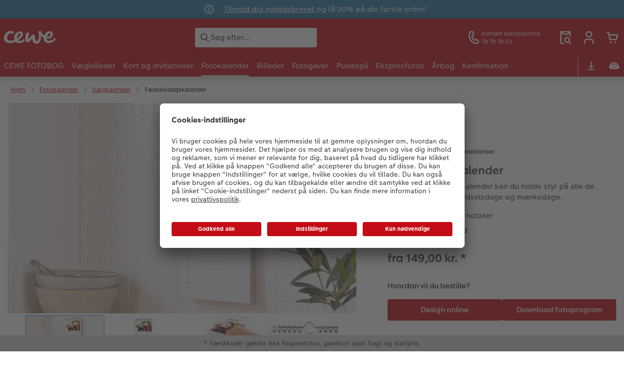

--- FILE ---
content_type: text/html; charset=UTF-8
request_url: https://www.cewe.dk/fotokalender/foedselsdagskalender.html
body_size: 35616
content:
<!-- eos:module:131903 -->
<!DOCTYPE html>
<html lang="da-DK">
<head>
    <meta http-equiv="content-type" content="text/html;charset=UTF-8"/>
          <meta name="viewport" content="width=device-width, initial-scale=1"/>
        <meta name="language" content="da"/>
    <meta name="country" content="DK"/>
    <meta name="projectSlug" content="cewe-scandinavia"/>
    <meta name="keyaccount" content="18299"/>
    <meta name="globalName" content="cp-calendars:wall:kitchen:pip">
    <meta name="channel" content="calendars">
    <meta name="assetRoot" content="../asset/">
    <meta name="pagePath" content="fotokalender/foedselsdagskalender.html">
    <title>Fødselsdagskalender - Få trykt din egen personlige | CEWE</title>

	<meta name="robots" content="index,follow"/>

<meta name="title" content="Fødselsdagskalender - Få trykt din egen personlige | CEWE">
<meta name="description" content="Design din egen fødselsdagskalender med dine personlige billeder. Mange forskellige designs med store rubrikker til aftaler. Altid hurtig levering."/>



	<link rel="canonical" href="https://www.cewe.dk/fotokalender/foedselsdagskalender.html" />

			<!-- eos:module:131900 -->
<link rel="alternate" href="" hreflang=""/>

			<!-- eos:module:131901 -->
<link rel="alternate" href="" hreflang=""/>

			<!-- eos:module:131902 -->
<link rel="alternate" href="" hreflang=""/>

	

    <link rel="icon" href="../asset/assets/images/favicon.ico"/>

            <link rel="preload" href="../asset/assets/fonts/CEWEIcons/cewe-icons.woff2" as="font" type="font/woff2" crossorigin>
    
            <link rel="preload" href="../asset/assets/fonts/CEWEHead/CEWEHead-Regular.woff2" as="font" type="font/woff2" crossorigin>
    
            <link rel="preload" href="../asset/assets/fonts/CEWEText/CEWEText-Regular.woff2" as="font" type="font/woff2" crossorigin>
    
            <link rel="preload" href="../asset/assets/fonts/LatoLatin/LatoLatin-Regular.woff2" as="font" type="font/woff2" crossorigin>
    
        <!-- is_styleeditor_css_active: true -->
        <!-- is_xmas_css_active: false -->

                        <link type="text/css" rel="stylesheet"
                  href="../asset/assets/styles/css-variables-default-styleeditor.css?v=1746439681"/>
                                                        <link type="text/css" rel="stylesheet" href="../asset/assets/styles/css-variables.css?v=1769512620">
                        <link type="text/css" rel="stylesheet" href="../styles/variables.css?v=1769512620">
        <link type="text/css" rel="stylesheet" href="../asset/assets/styles/css-fonts.css?v=1769512620">
                    <link type="text/css" rel="stylesheet" blocking="render"
                  href="../asset/assets/styles/early-styleeditor.css?v=1768318493"/>
                                            <link type="text/css" rel="stylesheet"
                      href="../asset/assets/styles/main-styleeditor.css?v=1768614567"/>
                        
            <script src="../asset/assets/cds/cwc/cwc.esm.js?v=1768318493" type="module"></script>
    
            <script nomodule="" src="../asset/assets/cds/cwc/cwc.js?v=1741093160"></script>
    
        
    
    <script type="text/javascript">// create dataLayer
        window.dataLayer = window.dataLayer || [];
        function gtag() {
            dataLayer.push(arguments);
        }

        // set „denied" as default for both ad and analytics storage,
        gtag("consent", "default", {
            ad_user_data: "denied",
            ad_personalization: "denied",
            ad_storage: "denied",
            analytics_storage: "denied",
            wait_for_update: 2000 // milliseconds to wait for update
        });

        // Enable ads data redaction by default [optional]
        gtag("set", "ads_data_redaction", true);</script>
<script type="text/javascript">// Google Tag Manager
        (function(w, d, s, l, i) {
            w[l] = w[l] || [];
            w[l].push({
                'gtm.start': new Date().getTime(),
                event: 'gtm.js'
            });
            var f = d.getElementsByTagName(s)[0],
                j = d.createElement(s),
                dl = l != 'dataLayer' ? '&l=' + l : '';
            j.async = true;
            j.src =
                'https://www.googletagmanager.com/gtm.js?id=' + i + dl;
            f.parentNode.insertBefore(j, f);
        })(window, document, 'script', 'dataLayer', 'GTM-MR6JQ2');</script>
<script type="text/javascript">window.cewe_tc = {};
window.cewe_tc.usc_id = window.cewe_tc.usc_id || "Nf0_D17QU";
window.cewe_tc.fb_pixel_id = window.cewe_tc.fb_pixel_id || "";
window.cewe_tc.bing_tracker_id = window.cewe_tc.bing_tracker_id || "";
window.cewe_tc.adform_tracking_id = window.cewe_tc.adform_tracking_id || "";
window.cewe_tc.adform_website_name = window.cewe_tc.adform_website_name || "";
window.cewe_tc.google_adwords_id = window.cewe_tc.google_adwords_id || "";
window.cewe_tc.google_adwords_hps_conversion = window.cewe_tc.google_adwords_hps_conversion || "";
window.cewe_tc.google_adwords_order_conversion = window.cewe_tc.google_adwords_order_conversion || "";
window.cewe_tc.awin_advertiser_id = window.cewe_tc.awin_advertiser_id || "";
window.cewe_tc.mouseflow_website_id = window.cewe_tc.mouseflow_website_id || "17652634-f359-4e6d-ba5b-aa80289c7a80";</script>
<script type="text/javascript">function writeScript(a,b,c){
var s = a.document.createElement("script"), bd = a.document.getElementsByTagName('head');
t = false;
b.forEach(function(item){
	if(t === false){
		t = a.document.location.hostname.indexOf(item) > -1;
	}
});
  if(t){
    s.src = c;
	s.defer = true;
	s.setAttribute('data-settings-id', window.cewe_tc.usc_id);
	s.id="usercentrics-cmp";
    if (bd.length > 0) { bd[0].appendChild(s);}
  }
}
writeScript(window, ['photoprintit.lan','cewe.dk'], '//app.usercentrics.eu/browser-ui/latest/loader.js');</script>
<script type="text/javascript">(function(whitelist,scriptPath){const scriptTag=window.document.createElement('script');const headTag=window.document.getElementsByTagName('head');const domain=window.location.hostname;let isIn=false;let index=0;for(let i=0;i<whitelist.length;i++){for(let j=0;j<whitelist[i].length;j++){if(isIn===false){isIn=domain.indexOf(whitelist[i][j])>-1;index=i;}}}
if(isIn){scriptTag.src='//assets.adobedtm.com/'+scriptPath[index];scriptTag.async=true;if(headTag.length>0){headTag[0].appendChild(scriptTag);}}})([['phoenix-test.photoprintit.lan','cs.phx.photoprintit.com'],['phoenix.photoprintit.lan'],['cewe.dk']],['d607b02754c3/cf71b523a663/launch-089ddd9916cf-development.min.js','d607b02754c3/cf71b523a663/launch-089ddd9916cf-development.min.js','d607b02754c3/cf71b523a663/launch-bf0172296f7e.min.js']);</script>

</head>
<body>

        <a
            href="#main-content"
            class="skip-link"
            onclick="document.querySelector('#main-content').focus(); return false;"
            data-nav-log="MainNavi#skip-link"
        >
        Spring til hovedindhold
      </a>

    

    <cwc-component-app-banner opened
                            link-app-store="https://photoprintit.onelink.me/ZMsX"
                                        link-play-store="https://photoprintit.onelink.me/ZMsX"
                                          btn-label="Hent"
                              cookie-name="MPSPhotoWorldApp"
                            product-id="7642"
                                        project="cewe-scandinavia"
                                        key-account-id="18299"
                                        language="da"
                                        country="DK"
                                        data-path="../order-channels/products"
                >
        <span slot="headline">CEWE app</span>
        <span slot="subline">CEWE FOTOBOG, fotogaver og meget mere</span>
        <picture slot="appStoreImg">
            <source type="image/webp" srcset="../cdn/images/wu/9l/WU9leCtYTmFrRWdVWXU0eG5rOXdCZGxnNzQrdERIUFlMUHpvMVpvQWNTQmNrQzFheGh3bTNOOWxjRmJ5SE9ISy9ubGpWOSsramRXZlZ3S1p1ZFJhWUVkRFNNRDgyMTBDVEczb1dpR0hxdzA9.webp"/>
            <source type="image/png" srcset="../cdn/images/wu/9l/WU9leCtYTmFrRWdVWXU0eG5rOXdCZGxnNzQrdERIUFlMUHpvMVpvQWNTQmNrQzFheGh3bTNOOWxjRmJ5SE9IS3ZTR2ZRMHFZRnNHbHFTNjRvL2xhT2pmeXpNdWswOFNEeVU2djk1SFNHMzg9.png"/>
            <img src="../cdn/images/wu/9l/WU9leCtYTmFrRWdVWXU0eG5rOXdCZGxnNzQrdERIUFlMUHpvMVpvQWNTQmNrQzFheGh3bTNOOWxjRmJ5SE9IS01GWWtRdlJmdmtRVFJKSUNLYzZQNmpmeXpNdWswOFNEeVU2djk1SFNHMzg9.jpg" alt=""/>
        </picture>
        <picture slot="playStoreImg">
            <source type="image/webp" srcset="../cdn/images/wu/9l/WU9leCtYTmFrRWdVWXU0eG5rOXdCZGxnNzQrdERIUFlMUHpvMVpvQWNTQmNrQzFheGh3bTNOOWxjRmJ5SE9ISy9ubGpWOSsramRXZlZ3S1p1ZFJhWUVkRFNNRDgyMTBDVEczb1dpR0hxdzA9.webp"/>
            <source type="image/png" srcset="../cdn/images/wu/9l/WU9leCtYTmFrRWdVWXU0eG5rOXdCZGxnNzQrdERIUFlMUHpvMVpvQWNTQmNrQzFheGh3bTNOOWxjRmJ5SE9IS3ZTR2ZRMHFZRnNHbHFTNjRvL2xhT2pmeXpNdWswOFNEeVU2djk1SFNHMzg9.png"/>
            <img src="../cdn/images/wu/9l/WU9leCtYTmFrRWdVWXU0eG5rOXdCZGxnNzQrdERIUFlMUHpvMVpvQWNTQmNrQzFheGh3bTNOOWxjRmJ5SE9IS01GWWtRdlJmdmtRVFJKSUNLYzZQNmpmeXpNdWswOFNEeVU2djk1SFNHMzg9.jpg" alt=""/>
        </picture>
    </cwc-component-app-banner>

    <!-- eos:module:124251 -->

<cwc-component-info-bar
        color-scheme="blue"
        bar-id="topbar"
                >
            <svg class="sprite-icon " >
        <use href='../asset/assets/sprite-icon/sprite-base.svg?v=#icon-info'/>
    </svg>
    <div><p><a href="../tilmeld-nyhedsbrev.html">Tilmeld dig nyhedsbrevet </a> og få 20% på din første ordre!</p>
</div>
</cwc-component-info-bar>


                          
<cwc-header sticky v="2" role="banner">
    <a class="primary-logo logo-image" href="../index.html" aria-label="Link til hjemmeside"></a>

    <div class="search-area">
              <search>
          

<cwc-onsite-search
  class=""
  default-provider="CeweSearchProvider"
  default-provider-config="&#x7B;&quot;host&quot;&#x3A;&quot;https&#x3A;&#x5C;&#x2F;&#x5C;&#x2F;searchservice.photoprintit.com&quot;,&quot;keyAccount&quot;&#x3A;18299,&quot;country&quot;&#x3A;&quot;DK&quot;,&quot;language&quot;&#x3A;&quot;da&quot;&#x7D;"
  module-config="&#x7B;&#x0A;&#x20;&#x20;&#x20;&#x20;&quot;OrderStatusOnSiteSearchModule&quot;&#x3A;&#x20;&#x7B;&#x0A;&#x20;&#x20;&#x20;&#x20;&#x20;&#x20;&#x20;&#x20;&quot;forwardLink&quot;&#x3A;&#x20;&quot;&#x2F;ordrestatus.html&#x23;&#x2F;&#x3F;orderid&#x3D;&#x7B;&#x7B;query&#x7D;&#x7D;&quot;,&#x0A;&#x20;&#x20;&#x20;&#x20;&#x20;&#x20;&#x20;&#x20;&quot;forwardPageidentifier&quot;&#x3A;&#x20;&quot;cp-service&#x3A;orderstatus&quot;,&#x0A;&#x20;&#x20;&#x20;&#x20;&#x20;&#x20;&#x20;&#x20;&quot;text-resources&quot;&#x3A;&#x20;&#x7B;&quot;headline&quot;&#x3A;&quot;Ordrestatus&quot;,&quot;description&quot;&#x3A;&quot;Leder&#x20;du&#x20;efter&#x20;din&#x20;ordrestatus,&#x20;har&#x20;du&#x20;pr&#x5C;u00f8vet&#x20;vores&#x20;ordrestatusside&#x3F;&quot;,&quot;buttonLabel&quot;&#x3A;&quot;&#x5C;u00c5bn&#x20;ordrestatus&quot;&#x7D;&#x0A;&#x0A;&#x20;&#x20;&#x20;&#x20;&#x7D;&#x0A;&#x7D;"
  text-resources="&#x7B;&quot;results&quot;&#x3A;&#x7B;&quot;showMoreResults&quot;&#x3A;&quot;Vis&#x20;alle&#x20;&#x28;&#x7B;&#x7B;count&#x7D;&#x7D;&#x29;&quot;,&quot;showMoreResultsClose&quot;&#x3A;&quot;Vis&#x20;mindre&quot;,&quot;totalResult&quot;&#x3A;&quot;resultat&quot;,&quot;totalResults&quot;&#x3A;&quot;resultater&quot;,&quot;product&quot;&#x3A;&#x7B;&quot;headline&quot;&#x3A;&quot;Produkter&quot;&#x7D;,&quot;service&quot;&#x3A;&#x7B;&quot;headline&quot;&#x3A;&quot;Service&quot;&#x7D;,&quot;inspiration&quot;&#x3A;&#x7B;&quot;headline&quot;&#x3A;&quot;Inspiration&quot;&#x7D;,&quot;page&quot;&#x3A;&#x7B;&quot;headline&quot;&#x3A;&quot;&#x5C;u00d8vrige&quot;&#x7D;,&quot;category&quot;&#x3A;&#x7B;&quot;headline&quot;&#x3A;&quot;Kategori&quot;,&quot;preposition&quot;&#x3A;&quot;i&quot;&#x7D;&#x7D;,&quot;suggestions&quot;&#x3A;&#x7B;&quot;headline&quot;&#x3A;&quot;Forslag&quot;,&quot;headlineTops&quot;&#x3A;&quot;Popul&#x5C;u00e6re&#x20;s&#x5C;u00f8gninger&quot;&#x7D;,&quot;alternatives&quot;&#x3A;&#x7B;&quot;headline&quot;&#x3A;&quot;Alternative&#x20;produkter&quot;&#x7D;,&quot;loading&quot;&#x3A;&#x7B;&quot;text&quot;&#x3A;&quot;Indl&#x5C;u00e6ser&#x20;resultater&quot;&#x7D;,&quot;messages&quot;&#x3A;&#x7B;&quot;notFound&quot;&#x3A;&#x7B;&quot;headline&quot;&#x3A;&quot;Ingen&#x20;passende&#x20;resultater&quot;,&quot;text&quot;&#x3A;&quot;Din&#x20;s&#x5C;u00f8gning&#x20;&#x27;&#x7B;&#x7B;query&#x7D;&#x7D;&#x27;&#x20;gav&#x20;ingen&#x20;resultater&quot;,&quot;notice&quot;&#x3A;&quot;&lt;p&gt;&lt;strong&gt;Tips&#x20;til&#x20;yderligere&#x20;s&#x5C;u00f8gning&lt;&#x5C;&#x2F;strong&gt;&lt;&#x5C;&#x2F;p&gt;&#x5C;n&#x5C;n&lt;p&gt;Tjek&#x20;s&#x5C;u00f8geordet&#x20;for&#x20;stavefejl.&lt;&#x5C;&#x2F;p&gt;&#x5C;n&#x5C;n&lt;p&gt;Brug&#x20;et&#x20;mere&#x20;generelt&#x20;udtryk.&lt;&#x5C;&#x2F;p&gt;&#x5C;n&#x5C;n&lt;p&gt;Omskriv&#x20;det&#x20;emne,&#x20;du&#x20;leder&#x20;efter,&#x20;med&#x20;et&#x20;andet&#x20;udtryk&#x20;&#x28;synonym&#x29;.&lt;&#x5C;&#x2F;p&gt;&#x5C;n&quot;&#x7D;,&quot;responseError&quot;&#x3A;&#x7B;&quot;retryBtn&quot;&#x3A;&quot;Pr&#x5C;u00f8v&#x20;igen&quot;,&quot;headline&quot;&#x3A;&quot;Ingen&#x20;forbindelse&#x20;til&#x20;serveren&quot;,&quot;text&quot;&#x3A;&quot;Forbindelsen&#x20;til&#x20;serveren&#x20;blev&#x20;afbrudt.&#x20;Pr&#x5C;u00f8v&#x20;igen.&quot;&#x7D;&#x7D;&#x7D;&#x0A;"
  data-close-button-aria-label="Skjul søgeresultater"
>
    <cwc-text-field slot="input">
              <svg class="sprite-icon "             slot="icon"
                    aria-hidden="true"
        >
        <use href='../asset/assets/sprite-icon/sprite-base.svg?v=#icon-search'/>
    </svg>

      <input
        slot="input"
        type="search"
        name="search-input"
        value=""
                  placeholder="S&#x00F8;g&#x20;efter..."
                          aria-label="S&#x00F8;g&#x20;p&#x00E5;&#x20;siden"
              />
      <button
        slot="reset"
                  aria-label="Nulstil&#x20;s&#x00F8;gning"
              >
                <svg class="sprite-icon " >
        <use href='../asset/assets/sprite-icon/sprite-base.svg?v=#icon-close'/>
    </svg>

      </button>
    </cwc-text-field>
    <button
      slot="close-button"
              aria-label="Skjul&#x20;s&#x00F8;geresultater"
          >
              <svg class="sprite-icon " >
        <use href='../asset/assets/sprite-icon/sprite-base.svg?v=#icon-close'/>
    </svg>

    </button>
    <button
      slot="mobile-close-button"
              aria-label="Skjul&#x20;s&#x00F8;geresultater"
          >
              <svg class="sprite-icon " >
        <use href='../asset/assets/sprite-icon/sprite-base.svg?v=#icon-arrow-left'/>
    </svg>

    </button>
</cwc-onsite-search>


        </search>
          </div>

    <div class="service-area">
        <!-- eos:module:124223 -->


    <!-- eos:module:124196 -->


    
    <a href="../kundeservice.html"  data-nav-log="MainNavi#Kundeservice"
       class="service-area-item">
                <svg class="sprite-icon service-icon" >
        <use href='../asset/assets/sprite-icon/sprite-base.svg?v=#icon-phone'/>
    </svg>

                    <span class="service-icon-label">
            <span>Kontakt kundeservice:</span>
            <br>
            <span>78 79 78 03</span>
        </span>
            </a>
<!-- eos:module:329291 -->


    
    <a href="../ordrestatus.html" data-title="Ordrestatus" data-nav-log="MainNavi#Ordrestatus"
       class="service-area-item">
                <svg class="sprite-icon service-icon" >
        <use href='../asset/assets/sprite-icon/sprite-base.svg?v=#icon-orderinfo'/>
    </svg>

            </a>

            <cwc-user-icon class="service-area-item" aria-label="" role="button"
                                              operator="50018299"
                       key-account="18299"
                       my-account-link="../account.html#/auth"
                       use-capi-auth="false"
                       data-nav-log="MainNavi#Account"
                       text-logged-in=""
                       enable-modal="false">
                    <svg class="sprite-icon "             slot="svg"
        >
        <use href='../asset/assets/sprite-icon/sprite-base.svg?v=#icon-name'/>
    </svg>


            <style>
                @media (min-width: 1024px) {
                    .sg-cw-button.user-icon-modal-button {
                        min-width: 300px;
                    }
                }

                @media (max-width: 1023px) {
                    .sg-cw-button.user-icon-modal-button {
                        min-width: 40vw;
                    }
                }

                .sg-cw-center.user-icon-modal-body {
                    color: #0e204e
                }
            </style>
            <svg slot="tick-svg" viewBox="0 0 30 30" style="width: 100%; height: 100%">
                <path fill="none" stroke-width="3" stroke-linecap="round"
                      stroke-linejoin="round" d="M 7,15 L 13, 21 L 23, 9"/>
            </svg>
            <h3 slot="modal-header"></h3>
            <div slot="modal-body-logged-out"
                 class="sg-cw-center user-icon-modal-body"></div>
            <div slot="modal-body-logged-in"
                 class="sg-cw-center user-icon-modal-body"></div>
            <button slot="modal-footer-button-login"
                    class="modal-csc-button ips-link user-icon-modal-button">
                
            </button>
            <button slot="modal-footer-button-my-account"
                    class="modal-csc-button ips-link user-icon-modal-button">
                
            </button>
            <button slot="modal-footer-button-logout"
                    class="modal-csc-button ips-link  user-icon-modal-button">
                
            </button>
        </cwc-user-icon>
                <cwc-cart-icon class="service-area-item" aria-label=""
                                              key-account="18299"
                       cart-link="../checkout.html"
                       data-nav-log="MainNavi#Cart"
                       operator="50018299">
                    <svg class="sprite-icon "             slot="svg"
        >
        <use href='../asset/assets/sprite-icon/sprite-base.svg?v=#icon-cart-simple'/>
    </svg>

        </cwc-cart-icon>
    
    </div>

    <div class="secondary-logo-area">
        <div class="secondary-logo">
                                            <!-- eos:module:186906 -->


                                                                                        <cwc-scid-logo
    json='{"1828":"../cdn/images/dt/lj/dTljVTRrcEE2bksxYnhxVFBiSnZMTWU1TUdjWEU4K25aYmVUenZWZ3pHTTBQN2hDY3owL1dZYkhBN0hCdnkxTkFCVjNtdzEva3ZTS1pQSXRSU2w0SzBOaHJsakZzWTV3ZWpKZjN5UXVMM1E9.jpg","1837":"../cdn/images/zt/ro/ZTRoTkhmRkVHeUdJL3JzSnVOQTlPQVVHME5KK1ZwNXpHMmFkN3BDcjRmZmgzellFYnVwSWVWRlpxNGNpWmhsMUFCVjNtdzEva3ZTS1pQSXRSU2w0SzBOaHJsakZzWTV3ZWpKZjN5UXVMM1E9.jpg","1838":"../cdn/images/wv/lz/WVlZdmgyODVMTFY1TmNwMzlxalZiWTZsYjYvaVIwSHpzUmdNWUhtQkQwQXhHK3U5dnJDb1VoeHBhTWRNWXFqeEFCVjNtdzEva3ZTS1pQSXRSU2w0SzBOaHJsakZzWTV3ZWpKZjN5UXVMM1E9.jpg","1848":"../cdn/images/yw/rg/YWRGd3U0TDl2ZjNtUFJKTjlCNDhSYzNERXFvbjZBZmYzWlRTYVoxM1ZsbGJ1ZnV6Qkh4R2xjRUFuT3NWcmk1TUFCVjNtdzEva3ZTS1pQSXRSU2w0SzBOaHJsakZzWTV3ZWpKZjN5UXVMM1E9.jpg","1849":"../cdn/images/k0/ww/K0wwZExwQnZyb1hLVUU5ZFhValNtbkxUUmswU0JoUk5RbVNHeVJMdDE0andzVW5WY1ZFUkNMTmVibitpcG9mWUFCVjNtdzEva3ZTS1pQSXRSU2w0SzBOaHJsakZzWTV3ZWpKZjN5UXVMM1E9.jpg"}'
    link="../index.html"
    default-logo=""
    keyaccount="18299"
></cwc-scid-logo>
                    </div>
    </div>

    <div class="primary-nav-area">
                    
    
            
            
<input type="checkbox" id="nav-visible-mobile-toggle">
<label class="nav-visible-mobile-activator" for="nav-visible-mobile-toggle">
    <div class="menu-toggle-burgex">
        <span></span>
        <span></span>
        <span></span>
        <span></span>
    </div>
    <span>Menu</span>
</label>

<nav class="primary-nav" role="navigation">
    <div class="nav-mobile-cropping">
        <div class="nav-mobile-topbar">
            <span class="nav-active-submenu-label">Menu</span>
        </div>

        <div class="primary-nav-wrapper">
                                                                                                                                                                                                                                                                                                                                                                                                                                                                                                                                                                                                                                                                                                                                                                                                                                                                                                                                                                                                                                                                                                                                                                                                                                                                                                                                                                                                                                                                                                                                                                                                                                                                                                                                                                                                                                                                                                                                                                                                                                                                                                                                                                                                                                                                                                                                                                                                                                                                                                                                                                                                                                                                                                                                                                                                                                                                                                                                                                                                                                                                                                                                                                                                                                                                                                                                                                                                                                                                                                                                                                                                                                                                                                                                                                                                                                                                                                                                                                                                    
                    <div class="nav-item has-children" >
                                                
                                                <label class="primary-nav-item-more" for="1198944161_131395295">
                            <a class="nav-item-label"
                               href="../cewe-fotobog.html"
                               data-nav-log="MainNavi#CEWE FOTOBOG">
                                                                <span>CEWE FOTOBOG</span>
                            </a>
                                                                    <svg class="sprite-icon " >
        <use href='../asset/assets/sprite-icon/sprite-base.svg?v=#icon-arrow-right'/>
    </svg>

                                                    </label>

                                                    <div class="ancillary-nav">
                                <div class="ancillary-nav-cropping">
                                    <ul class="ancillary-nav-content no-list-styling" aria-label="Undernavigation">
                                        <li class="ancillary-nav-item-back">
                                          <input class="ancillary-nav-toggle"
                                                 type="checkbox"
                                                 id="1198944161_131395295"
                                                  >
                                                    <svg class="sprite-icon " >
        <use href='../asset/assets/sprite-icon/sprite-base.svg?v=#icon-arrow-left'/>
    </svg>

                                            <span>CEWE FOTOBOG</span>
                                        </li>
                                                                                                                                                                                                                                                                                                                                                                                                                                                                                                                            
                                    <li class="ancillary-nav-item overview-item" >
                                                                                <a href="../cewe-fotobog.html"
                                           data-nav-log="SubNavi#CEWE FOTOBOG|Se alle fotobøger"
                                           data-id="18733">
                                            Se alle fotobøger
                                        </a></li>
                                
                                    <li class="ancillary-nav-item " >
                                                                                <a href="https://www.cewe.dk/cewe-fotobog.html#overview"
                                           data-nav-log="SubNavi#CEWE FOTOBOG|Formater"
                                           data-id="7588">
                                            Formater
                                        </a></li>
                                
                                    <li class="ancillary-nav-item " >
                                                                                <a href="../cewe-fotobog/hvordan-lave-fotobog.html"
                                           data-nav-log="SubNavi#CEWE FOTOBOG|Fotobog – hvordan?"
                                           data-id="15945">
                                            Fotobog – hvordan?
                                        </a></li>
                                
                                    <li class="ancillary-nav-item " >
                                                                                <a href="../webinar.html"
                                           data-nav-log="SubNavi#CEWE FOTOBOG|Webinar"
                                           data-id="7625">
                                            Webinar
                                        </a></li>
                                
                                    <li class="ancillary-nav-item " >
                                                                                <a href="../cewe-fotobog/papirtyper-og-omslag.html"
                                           data-nav-log="SubNavi#CEWE FOTOBOG|Papirtyper og omslag"
                                           data-id="21049">
                                            Papirtyper og omslag
                                        </a></li>
                                
                                    <li class="ancillary-nav-item " >
                                                                                <a href="../bestillingsmuligheder.html"
                                           data-nav-log="SubNavi#CEWE FOTOBOG|Bestillingsmuligheder"
                                           data-id="7685">
                                            Bestillingsmuligheder
                                        </a></li>
                                
                                    <li class="ancillary-nav-item " >
                                                                                <a href="../cewe-fotobog/anledning.html"
                                           data-nav-log="SubNavi#CEWE FOTOBOG|Inspiration"
                                           data-id="10312">
                                            Inspiration
                                        </a></li>
                                
                                    <li class="ancillary-nav-item " >
                                                                                <a href="../cewe-fotobog/billedoverfoersel-mobil-til-pc.html"
                                           data-nav-log="SubNavi#CEWE FOTOBOG|Nem billedoverførsel"
                                           data-id="14056">
                                            Nem billedoverførsel
                                        </a></li>
                                
                                    <li class="ancillary-nav-item " >
                                                                                <a href="../testvinder.html"
                                           data-nav-log="SubNavi#CEWE FOTOBOG|Bedst i test"
                                           data-id="10345">
                                            Bedst i test
                                        </a></li>
                                
                                    <li class="ancillary-nav-item " >
                                                                                <a href="../cewe-myphoto.html"
                                           data-nav-log="SubNavi#CEWE FOTOBOG|Gratis fotolagring"
                                           data-id="17835">
                                            Gratis fotolagring
                                        </a></li>
                                
                                    <li class="ancillary-nav-item " >
                                                                                <a href="../cewe-fotobog/panoramaside.html"
                                           data-nav-log="SubNavi#CEWE FOTOBOG|Panoramaside"
                                           data-id="23523">
                                            Panoramaside
                                        </a></li>
                                
                                    <li class="ancillary-nav-item " >
                                                                                <a href="../cewe-fotobog/mindelomme.html"
                                           data-nav-log="SubNavi#CEWE FOTOBOG|Mindelomme"
                                           data-id="22945">
                                            Mindelomme
                                        </a></li>
                                
                                    <li class="ancillary-nav-item " >
                                                                                <a href="../tilbehoer.html#fotobog"
                                           data-nav-log="SubNavi#CEWE FOTOBOG|Tilbehør"
                                           data-id="23187">
                                            Tilbehør
                                        </a></li>
                                
                                    </ul>
                                </div>
                            </div>
                                            </div>
                                                                                                                                                                                                                                                                                                                                                                                                                                                                                                                                                                                                                                                                                                                                                                                                                                                                                                                                                                                                                                                                                                                                                                                                                                                                                                                                                                                                                                                                                                                                                                                                                                                                                                                                                                                                                                                                                                                                                                                                                                                                                                                                                                                                                                                                                                                                                                                                                                                                                                                                                                                                                                                                                                                                                                                                                                                                                                                                                                                                                                                                                                                                                                                                                                                                                                                                                                                                                                                                                                                                                                                                                                                                                                                                                                                                                                                                                                                                                                                                                                                                                                                                                                                                                                                                                                                                                                                                                                                                                                                                                                                                                                                                                                                                                                                                                                                                                                                                                                                                                                                                                                                                                                                                                                                                                                                                                                                                                                                                                                                                                                                                                                                                                                                                                                                                                                                                                                                                                                                                                                                                                                                                                                                                                                                                                                                                                                    
                    <div class="nav-item has-children" >
                                                
                                                <label class="primary-nav-item-more" for="1198944161_2099482725">
                            <a class="nav-item-label"
                               href="../plakater-og-vaegbilleder.html"
                               data-nav-log="MainNavi#Vægbilleder">
                                                                <span>Vægbilleder</span>
                            </a>
                                                                    <svg class="sprite-icon " >
        <use href='../asset/assets/sprite-icon/sprite-base.svg?v=#icon-arrow-right'/>
    </svg>

                                                    </label>

                                                    <div class="ancillary-nav">
                                <div class="ancillary-nav-cropping">
                                    <ul class="ancillary-nav-content no-list-styling" aria-label="Undernavigation">
                                        <li class="ancillary-nav-item-back">
                                          <input class="ancillary-nav-toggle"
                                                 type="checkbox"
                                                 id="1198944161_2099482725"
                                                  >
                                                    <svg class="sprite-icon " >
        <use href='../asset/assets/sprite-icon/sprite-base.svg?v=#icon-arrow-left'/>
    </svg>

                                            <span>Vægbilleder</span>
                                        </li>
                                                                                                                                                                                                                                                                                                                                                                                                                                                                                                                                                                                                                                                                                                                                                                                                                            
                                    <li class="ancillary-nav-item overview-item" >
                                                                                <a href="../plakater-og-vaegbilleder.html"
                                           data-nav-log="SubNavi#Vægbilleder|Se alle vægbilleder"
                                           data-id="18734">
                                            Se alle vægbilleder
                                        </a></li>
                                
                                    <li class="ancillary-nav-item " >
                                                                                <a href="../plakater-og-vaegbilleder/fotolaerred.html"
                                           data-nav-log="SubNavi#Vægbilleder|Fotolærred"
                                           data-id="7437">
                                            Fotolærred
                                        </a></li>
                                
                                    <li class="ancillary-nav-item " >
                                                                                <a href="../plakater-og-vaegbilleder/plakater.html"
                                           data-nav-log="SubNavi#Vægbilleder|Fotoplakat"
                                           data-id="7411">
                                            Fotoplakat
                                        </a></li>
                                
                                    <li class="ancillary-nav-item " >
                                                                                <a href="../plakater-og-vaegbilleder/plakat-med-design.html"
                                           data-nav-log="SubNavi#Vægbilleder|Plakat med design"
                                           data-id="23687">
                                            Plakat med design
                                        </a></li>
                                
                                    <li class="ancillary-nav-item " >
                                                                                <a href="../plakater-og-vaegbilleder/rammer.html"
                                           data-nav-log="SubNavi#Vægbilleder|Billede i ramme"
                                           data-id="7679">
                                            Billede i ramme
                                        </a></li>
                                
                                    <li class="ancillary-nav-item " >
                                                                                <a href="../plakater-og-vaegbilleder/hard-skumplade.html"
                                           data-nav-log="SubNavi#Vægbilleder|Billede på skumplade"
                                           data-id="7445">
                                            Billede på skumplade
                                        </a></li>
                                
                                    <li class="ancillary-nav-item " >
                                                                                <a href="../plakater-og-vaegbilleder/alu-plade.html"
                                           data-nav-log="SubNavi#Vægbilleder|Billede på aluminiumsplade"
                                           data-id="7443">
                                            Billede på aluminiumsplade
                                        </a></li>
                                
                                    <li class="ancillary-nav-item " >
                                                                                <a href="../plakater-og-vaegbilleder/galleri-tryk.html"
                                           data-nav-log="SubNavi#Vægbilleder|Galleritryk"
                                           data-id="7447">
                                            Galleritryk
                                        </a></li>
                                
                                    <li class="ancillary-nav-item " >
                                                                                <a href="../plakater-og-vaegbilleder/akrylglas.html"
                                           data-nav-log="SubNavi#Vægbilleder|Billede på akrylglas"
                                           data-id="7441">
                                            Billede på akrylglas
                                        </a></li>
                                
                                    <li class="ancillary-nav-item " >
                                                                                <a href="../plakater-og-vaegbilleder/vaegbillede-paa-trae.html"
                                           data-nav-log="SubNavi#Vægbilleder|Billede på træ"
                                           data-id="7449">
                                            Billede på træ
                                        </a></li>
                                
                                    <li class="ancillary-nav-item " >
                                                                                <a href="../plakater-og-vaegbilleder/fotoplakat-med-kort.html"
                                           data-nav-log="SubNavi#Vægbilleder|Fotoplakat med kort"
                                           data-id="19301">
                                            Fotoplakat med kort
                                        </a></li>
                                
                                    <li class="ancillary-nav-item " >
                                                                                <a href="../plakater-og-vaegbilleder/plakatliste-trae.html"
                                           data-nav-log="SubNavi#Vægbilleder|Fotoplakat med plakatliste"
                                           data-id="11150">
                                            Fotoplakat med plakatliste
                                        </a></li>
                                
                                    <li class="ancillary-nav-item " >
                                                                                <a href="../plakater-og-vaegbilleder/fotocollage.html"
                                           data-nav-log="SubNavi#Vægbilleder|Fotocollage"
                                           data-id="7425">
                                            Fotocollage
                                        </a></li>
                                
                                    <li class="ancillary-nav-item " >
                                                                                <a href="../plakater-og-vaegbilleder/hexxas.html"
                                           data-nav-log="SubNavi#Vægbilleder|hexxas"
                                           data-id="7335">
                                            hexxas
                                        </a></li>
                                
                                    <li class="ancillary-nav-item " >
                                                                                <a href="../plakater-og-vaegbilleder/flerdelt-vaegdekoration.html"
                                           data-nav-log="SubNavi#Vægbilleder|Flerdelt vægbillede"
                                           data-id="7433">
                                            Flerdelt vægbillede
                                        </a></li>
                                
                                    <li class="ancillary-nav-item " >
                                                                                <a href="../plakater-og-vaegbilleder/fotopanel.html"
                                           data-nav-log="SubNavi#Vægbilleder|Fotopanel"
                                           data-id="7435">
                                            Fotopanel
                                        </a></li>
                                
                                    <li class="ancillary-nav-item " >
                                                                                <a href="../plakater-og-vaegbilleder/velkomstskilt.html"
                                           data-nav-log="SubNavi#Vægbilleder|Velkomstskilt"
                                           data-id="22020">
                                            Velkomstskilt
                                        </a></li>
                                
                                    <li class="ancillary-nav-item " >
                                                                                <a href="../plakater-og-vaegbilleder/talcollage.html"
                                           data-nav-log="SubNavi#Vægbilleder|Talcollage"
                                           data-id="23713">
                                            Talcollage
                                        </a></li>
                                
                                    <li class="ancillary-nav-item " >
                                                                                <a href="../plakater-og-vaegbilleder/ideer.html"
                                           data-nav-log="SubNavi#Vægbilleder|Inspiration"
                                           data-id="10316">
                                            Inspiration
                                        </a></li>
                                
                                    <li class="ancillary-nav-item " >
                                                                                <a href="../cewe-myphoto.html"
                                           data-nav-log="SubNavi#Vægbilleder|Gratis fotolagring"
                                           data-id="17836">
                                            Gratis fotolagring
                                        </a></li>
                                
                                    <li class="ancillary-nav-item " >
                                                                                <a href="../tilbehoer.html#plakater"
                                           data-nav-log="SubNavi#Vægbilleder|Tilbehør"
                                           data-id="23189">
                                            Tilbehør
                                        </a></li>
                                
                                    </ul>
                                </div>
                            </div>
                                            </div>
                                                                                                                                                                                                                                                                                                                                                                                                                                                                                                                                                                                                                                                                                                                                                                                                                                                                                                                                                                                                                                                                                                                                                                                                                                                                                                                                                                                                                                                                                                                                                                                                                                                                                                                                                                                                                                                                                                                                                                                                                                                                                                                                                                                                                                                                                                                                                                                                                                                                                                                                                                                                                                                                                                                                                                                                                                                                                                                                                                                                                                                                                                                                                                                                                                                                                                                                                                                                                                                                                                                                                                                                                                                                                                                                                                                                                                                                                                                                                                                                                                                                                                                                                                                                                                                                                                                                                                                                                                                                                                                                                                                                                                                                                                                                                                                                                                                                                                                                                                                                                                                                                                                                        
                    <div class="nav-item has-children" >
                                                
                                                <label class="primary-nav-item-more" for="1198944161_1681089687">
                            <a class="nav-item-label"
                               href="../kort-og-invitationer.html"
                               data-nav-log="MainNavi#Kort og invitationer">
                                                                <span>Kort og invitationer</span>
                            </a>
                                                                    <svg class="sprite-icon " >
        <use href='../asset/assets/sprite-icon/sprite-base.svg?v=#icon-arrow-right'/>
    </svg>

                                                    </label>

                                                    <div class="ancillary-nav">
                                <div class="ancillary-nav-cropping">
                                    <ul class="ancillary-nav-content no-list-styling" aria-label="Undernavigation">
                                        <li class="ancillary-nav-item-back">
                                          <input class="ancillary-nav-toggle"
                                                 type="checkbox"
                                                 id="1198944161_1681089687"
                                                  >
                                                    <svg class="sprite-icon " >
        <use href='../asset/assets/sprite-icon/sprite-base.svg?v=#icon-arrow-left'/>
    </svg>

                                            <span>Kort og invitationer</span>
                                        </li>
                                                                                                                                                                                                                                                                                                                                                                                                                                                                                                                                                                                                                                        
                                    <li class="ancillary-nav-item overview-item" >
                                                                                <a href="../kort-og-invitationer.html"
                                           data-nav-log="SubNavi#Kort og invitationer|Se alle kort og invitationer"
                                           data-id="18735">
                                            Se alle kort og invitationer
                                        </a></li>
                                
                                    <li class="ancillary-nav-item " >
                                                                                <a href="../kort-og-invitationer/invitationer/konfirmation.html"
                                           data-nav-log="SubNavi#Kort og invitationer|Konfirmation"
                                           data-id="7811">
                                            Konfirmation
                                        </a></li>
                                
                                    <li class="ancillary-nav-item " >
                                                                                <a href="../kort-og-invitationer/invitationer/bryllup.html"
                                           data-nav-log="SubNavi#Kort og invitationer|Bryllup"
                                           data-id="7783">
                                            Bryllup
                                        </a></li>
                                
                                    <li class="ancillary-nav-item " >
                                                                                <a href="../kort-og-invitationer/invitationer/takkekort.html"
                                           data-nav-log="SubNavi#Kort og invitationer|Takkekort"
                                           data-id="7776">
                                            Takkekort
                                        </a></li>
                                
                                    <li class="ancillary-nav-item " >
                                                                                <a href="../kort-og-invitationer/invitationer.html"
                                           data-nav-log="SubNavi#Kort og invitationer|Invitationer"
                                           data-id="7458">
                                            Invitationer
                                        </a></li>
                                
                                    <li class="ancillary-nav-item " >
                                                                                <a href="../kort-og-invitationer/invitationer/barnedaab.html"
                                           data-nav-log="SubNavi#Kort og invitationer|Barnedåb"
                                           data-id="7732">
                                            Barnedåb
                                        </a></li>
                                
                                    <li class="ancillary-nav-item " >
                                                                                <a href="../kort-og-invitationer/editor.html"
                                           data-nav-log="SubNavi#Kort og invitationer|Design selv"
                                           data-id="19845">
                                            Design selv
                                        </a></li>
                                
                                    <li class="ancillary-nav-item " >
                                                                                <a href="../kort-og-invitationer/alle-anledninger.html"
                                           data-nav-log="SubNavi#Kort og invitationer|Alle anledninger"
                                           data-id="19796">
                                            Alle anledninger
                                        </a></li>
                                
                                    <li class="ancillary-nav-item " >
                                                                                <a href="../kort-og-invitationer/fotokort.html"
                                           data-nav-log="SubNavi#Kort og invitationer|Fotokort"
                                           data-id="7695">
                                            Fotokort
                                        </a></li>
                                
                                    <li class="ancillary-nav-item " >
                                                                                <a href="../kort-og-invitationer/foldekort.html"
                                           data-nav-log="SubNavi#Kort og invitationer|Foldekort"
                                           data-id="7396">
                                            Foldekort
                                        </a></li>
                                
                                    <li class="ancillary-nav-item " >
                                                                                <a href="../kort-og-invitationer/postkort.html"
                                           data-nav-log="SubNavi#Kort og invitationer|Postkort"
                                           data-id="7682">
                                            Postkort
                                        </a></li>
                                
                                    <li class="ancillary-nav-item " >
                                                                                <a href="../kort-og-invitationer/kort-med-fotoindstik.html"
                                           data-nav-log="SubNavi#Kort og invitationer|Kort med fotoindstik"
                                           data-id="19843">
                                            Kort med fotoindstik
                                        </a></li>
                                
                                    <li class="ancillary-nav-item " >
                                                                                <a href="../kort-og-invitationer/bordkort.html"
                                           data-nav-log="SubNavi#Kort og invitationer|Bordkort"
                                           data-id="7401">
                                            Bordkort
                                        </a></li>
                                
                                    <li class="ancillary-nav-item " >
                                                                                <a href="../kort-og-invitationer/menukort.html"
                                           data-nav-log="SubNavi#Kort og invitationer|Menukort"
                                           data-id="19249">
                                            Menukort
                                        </a></li>
                                
                                    <li class="ancillary-nav-item " >
                                                                                <a href="../kort-og-invitationer/enkelte-kort-direkte.html"
                                           data-nav-log="SubNavi#Kort og invitationer|Direkte forsendelse"
                                           data-id="7403">
                                            Direkte forsendelse
                                        </a></li>
                                
                                    <li class="ancillary-nav-item " >
                                                                                <a href="../kort-og-invitationer/digitalt-festkort.html"
                                           data-nav-log="SubNavi#Kort og invitationer|Digitalt festkort"
                                           data-id="23677">
                                            Digitalt festkort
                                        </a></li>
                                
                                    </ul>
                                </div>
                            </div>
                                            </div>
                                                                                                                                                                                                                                                                                                                                                                                                                                                                                                                                                                                                                                                                                                                                                                                                                                                                                                                                                                                                                                                                                                                                                                                                                                                                                                                                                                                                                                                                                                                                                                                                                                                                                                                                                                                                                                                                                                                                                                                                                                                                                                                                                                                                                                                                                                                                                                                                                                                                                                                                                                                                                                                                                                                                                                                                                                                                                                                                                                                                                                                                                                                                                                                                                                                                                                                                                                                                                                                                                                                        
                    <div class="nav-item has-children" active>
                                                
                                                <label class="primary-nav-item-more" for="1198944161_1900956597">
                            <a class="nav-item-label"
                               href="../fotokalender.html"
                               data-nav-log="MainNavi#Fotokalender">
                                                                <span>Fotokalender</span>
                            </a>
                                                                    <svg class="sprite-icon " >
        <use href='../asset/assets/sprite-icon/sprite-base.svg?v=#icon-arrow-right'/>
    </svg>

                                                    </label>

                                                    <div class="ancillary-nav">
                                <div class="ancillary-nav-cropping">
                                    <ul class="ancillary-nav-content no-list-styling" aria-label="Undernavigation">
                                        <li class="ancillary-nav-item-back">
                                          <input class="ancillary-nav-toggle"
                                                 type="checkbox"
                                                 id="1198944161_1900956597"
                                                  checked>
                                                    <svg class="sprite-icon " >
        <use href='../asset/assets/sprite-icon/sprite-base.svg?v=#icon-arrow-left'/>
    </svg>

                                            <span>Fotokalender</span>
                                        </li>
                                                                                                                                                                                                                                                                                                                                                                                                                                                    
                                    <li class="ancillary-nav-item overview-item" >
                                                                                <a href="../fotokalender.html"
                                           data-nav-log="SubNavi#Fotokalender|Se alle fotokalendere"
                                           data-id="18738">
                                            Se alle fotokalendere
                                        </a></li>
                                
                                    <li class="ancillary-nav-item " active>
                                                                                <a href="./vaegkalender.html"
                                           data-nav-log="SubNavi#Fotokalender|Vægkalender"
                                           data-id="7422">
                                            Vægkalender
                                        </a></li>
                                
                                    <li class="ancillary-nav-item " >
                                                                                <a href="./bordkalendere.html"
                                           data-nav-log="SubNavi#Fotokalender|Bordkalender"
                                           data-id="7507">
                                            Bordkalender
                                        </a></li>
                                
                                    <li class="ancillary-nav-item " >
                                                                                <a href="./planlaegningskalendere.html"
                                           data-nav-log="SubNavi#Fotokalender|Planlægningskalender"
                                           data-id="7703">
                                            Planlægningskalender
                                        </a></li>
                                
                                    <li class="ancillary-nav-item " >
                                                                                <a href="./aftalekalender.html"
                                           data-nav-log="SubNavi#Fotokalender|Aftalekalender"
                                           data-id="7517">
                                            Aftalekalender
                                        </a></li>
                                
                                    <li class="ancillary-nav-item " >
                                                                                <a href="./ugeplan-paa-akrylglas.html"
                                           data-nav-log="SubNavi#Fotokalender|Ugeplan på akrylglas"
                                           data-id="22112">
                                            Ugeplan på akrylglas
                                        </a></li>
                                
                                    <li class="ancillary-nav-item " >
                                                                                <a href="./inspiration.html"
                                           data-nav-log="SubNavi#Fotokalender|Inspiration"
                                           data-id="10325">
                                            Inspiration
                                        </a></li>
                                
                                    <li class="ancillary-nav-item " >
                                                                                <a href="./valgmuligheder.html"
                                           data-nav-log="SubNavi#Fotokalender|Valgmuligheder"
                                           data-id="7765">
                                            Valgmuligheder
                                        </a></li>
                                
                                    <li class="ancillary-nav-item " >
                                                                                <a href="../cewe-myphoto.html"
                                           data-nav-log="SubNavi#Fotokalender|Gratis fotolagring"
                                           data-id="17843">
                                            Gratis fotolagring
                                        </a></li>
                                
                                    <li class="ancillary-nav-item " >
                                                                                <a href="./gaveindpakning.html"
                                           data-nav-log="SubNavi#Fotokalender|Gaveindpakning"
                                           data-id="22056">
                                            Gaveindpakning
                                        </a></li>
                                
                                    <li class="ancillary-nav-item " >
                                                                                <a href="../tilbehoer.html#fotokalender"
                                           data-nav-log="SubNavi#Fotokalender|Tilbehør"
                                           data-id="23190">
                                            Tilbehør
                                        </a></li>
                                
                                    </ul>
                                </div>
                            </div>
                                            </div>
                                                                                                                                                                                                                                                                                                                                                                                                                                                                                                                                                                                                                                                                                                                                                                                                                                                                                                                                                                                                                                                                                                                                                                                                                                                                                                                                                                                                                                                                                                                                                                                                                                                                                                                                                                                                                                                                                                                                                                                                                                                                                                                                                                                                                                                                                                                                                                                                                                                                                                                                                                                                                                                                                                                                                                                                                                                                                                                                                                                                                                                                                                                                                                                                                                                                                                                                                                                                                                                                                                                                                                                                                                                                                                                                                                                                                                                                                                                                                                                                                                                                                                                                                                                                                                                                                                    
                    <div class="nav-item has-children" >
                                                
                                                <label class="primary-nav-item-more" for="1198944161_1067677547">
                            <a class="nav-item-label"
                               href="../billeder.html"
                               data-nav-log="MainNavi#Billeder">
                                                                <span>Billeder</span>
                            </a>
                                                                    <svg class="sprite-icon " >
        <use href='../asset/assets/sprite-icon/sprite-base.svg?v=#icon-arrow-right'/>
    </svg>

                                                    </label>

                                                    <div class="ancillary-nav">
                                <div class="ancillary-nav-cropping">
                                    <ul class="ancillary-nav-content no-list-styling" aria-label="Undernavigation">
                                        <li class="ancillary-nav-item-back">
                                          <input class="ancillary-nav-toggle"
                                                 type="checkbox"
                                                 id="1198944161_1067677547"
                                                  >
                                                    <svg class="sprite-icon " >
        <use href='../asset/assets/sprite-icon/sprite-base.svg?v=#icon-arrow-left'/>
    </svg>

                                            <span>Billeder</span>
                                        </li>
                                                                                                                                                                                                                                                                                                                                                                                                                                                                                                                                                                
                                    <li class="ancillary-nav-item overview-item" >
                                                                                <a href="../billeder.html"
                                           data-nav-log="SubNavi#Billeder|Se alle billeder"
                                           data-id="18736">
                                            Se alle billeder
                                        </a></li>
                                
                                    <li class="ancillary-nav-item " >
                                                                                <a href="../billeder/fremkald-digitale-billeder.html"
                                           data-nav-log="SubNavi#Billeder|Fremkald digitale billeder"
                                           data-id="7352">
                                            Fremkald digitale billeder
                                        </a></li>
                                
                                    <li class="ancillary-nav-item " >
                                                                                <a href="../billeder/indrammet-billede.html"
                                           data-nav-log="SubNavi#Billeder|Billede i ramme"
                                           data-id="15972">
                                            Billede i ramme
                                        </a></li>
                                
                                    <li class="ancillary-nav-item " >
                                                                                <a href="../billeder/print-paa-naturpapir.html"
                                           data-nav-log="SubNavi#Billeder|Print naturpapir"
                                           data-id="15700">
                                            Print naturpapir
                                        </a></li>
                                
                                    <li class="ancillary-nav-item " >
                                                                                <a href="../fotogaver/art-prints.html"
                                           data-nav-log="SubNavi#Billeder|Art prints"
                                           data-id="7634">
                                            Art prints
                                        </a></li>
                                
                                    <li class="ancillary-nav-item " >
                                                                                <a href="../billeder/billedboks.html"
                                           data-nav-log="SubNavi#Billeder|Billedboks"
                                           data-id="7549">
                                            Billedboks
                                        </a></li>
                                
                                    <li class="ancillary-nav-item " >
                                                                                <a href="../plakater-og-vaegbilleder/forstoerrelser.html"
                                           data-nav-log="SubNavi#Billeder|Forstørrelse på fotopapir"
                                           data-id="8518">
                                            Forstørrelse på fotopapir
                                        </a></li>
                                
                                    <li class="ancillary-nav-item " >
                                                                                <a href="../billeder/fotosaet-klassisk.html"
                                           data-nav-log="SubNavi#Billeder|Fotosæt"
                                           data-id="7715">
                                            Fotosæt
                                        </a></li>
                                
                                    <li class="ancillary-nav-item " >
                                                                                <a href="../fotogaver/fotoklistermaerker.html"
                                           data-nav-log="SubNavi#Billeder|Fotoklistermærker"
                                           data-id="7756">
                                            Fotoklistermærker
                                        </a></li>
                                
                                    <li class="ancillary-nav-item " >
                                                                                <a href="../tilbehoer.html#billeder"
                                           data-nav-log="SubNavi#Billeder|Tilbehør"
                                           data-id="23186">
                                            Tilbehør
                                        </a></li>
                                
                                    <li class="ancillary-nav-item " >
                                                                                <a href="../billeder/fremkaldelse-af-engangskamera.html"
                                           data-nav-log="SubNavi#Billeder|Engangskamera print"
                                           data-id="10405">
                                            Engangskamera print
                                        </a></li>
                                
                                    <li class="ancillary-nav-item " >
                                                                                <a href="../billeder/fremkald-analoge-billeder.html"
                                           data-nav-log="SubNavi#Billeder|Analoge billeder"
                                           data-id="7843">
                                            Analoge billeder
                                        </a></li>
                                
                                    <li class="ancillary-nav-item " >
                                                                                <a href="../billeder/ideer.html"
                                           data-nav-log="SubNavi#Billeder|Inspiration"
                                           data-id="10393">
                                            Inspiration
                                        </a></li>
                                
                                    <li class="ancillary-nav-item " >
                                                                                <a href="../cewe-myphoto.html"
                                           data-nav-log="SubNavi#Billeder|Gratis fotolagring"
                                           data-id="17840">
                                            Gratis fotolagring
                                        </a></li>
                                
                                    </ul>
                                </div>
                            </div>
                                            </div>
                                                                                                                                                                                                                                                                                                                                                                                                                                                                                                                                                                                                                                                                                                                                                                                                                                                                                                                                                                                                                                                                                                                                                                                                                                                                                                                                                                                                                                                                                                                                                                                                                                                                                                                                                                                                                                                                                                                                                                                                                                                                                                                                                                                                                                                                                                                                                                                                                                                                                                                                                                                                                                                                                                                                                                                                                                                                                                                                                                                                                                                                                                                                                                                                                                                                                                                                                                                                                                                                                                                                                                                                                                                                                                                                                                                                                                                                                                                                                                                                                                                                                                                                                                                                                                                                                                                                                                                                                                                                                                                                                                                                                                                                                                                                                                                                                                                                                                                                                                            
                    <div class="nav-item has-children" >
                                                
                                                <label class="primary-nav-item-more" for="1198944161_771443637">
                            <a class="nav-item-label"
                               href="../fotogaver.html"
                               data-nav-log="MainNavi#Fotogaver">
                                                                <span>Fotogaver</span>
                            </a>
                                                                    <svg class="sprite-icon " >
        <use href='../asset/assets/sprite-icon/sprite-base.svg?v=#icon-arrow-right'/>
    </svg>

                                                    </label>

                                                    <div class="ancillary-nav">
                                <div class="ancillary-nav-cropping">
                                    <ul class="ancillary-nav-content no-list-styling" aria-label="Undernavigation">
                                        <li class="ancillary-nav-item-back">
                                          <input class="ancillary-nav-toggle"
                                                 type="checkbox"
                                                 id="1198944161_771443637"
                                                  >
                                                    <svg class="sprite-icon " >
        <use href='../asset/assets/sprite-icon/sprite-base.svg?v=#icon-arrow-left'/>
    </svg>

                                            <span>Fotogaver</span>
                                        </li>
                                                                                                                                                                                                                                                                                                                                                                                                                                                                                                                                                                                                                                        
                                    <li class="ancillary-nav-item overview-item" >
                                                                                <a href="../fotogaver.html"
                                           data-nav-log="SubNavi#Fotogaver|Se alle fotogaver"
                                           data-id="18737">
                                            Se alle fotogaver
                                        </a></li>
                                
                                    <li class="ancillary-nav-item " >
                                                                                <a href="../fotogaver/krus.html"
                                           data-nav-log="SubNavi#Fotogaver|Krus"
                                           data-id="7456">
                                            Krus
                                        </a></li>
                                
                                    <li class="ancillary-nav-item " >
                                                                                <a href="../fotogaver/spil-og-toejdyr.html"
                                           data-nav-log="SubNavi#Fotogaver|Spil og bamser"
                                           data-id="7329">
                                            Spil og bamser
                                        </a></li>
                                
                                    <li class="ancillary-nav-item " >
                                                                                <a href="../fotogaver/fotopuslespil.html"
                                           data-nav-log="SubNavi#Fotogaver|Puslespil"
                                           data-id="19877">
                                            Puslespil
                                        </a></li>
                                
                                    <li class="ancillary-nav-item " >
                                                                                <a href="../fotogaver/dekoration.html"
                                           data-nav-log="SubNavi#Fotogaver|Dekoration"
                                           data-id="7472">
                                            Dekoration
                                        </a></li>
                                
                                    <li class="ancillary-nav-item " >
                                                                                <a href="../fotogaver/klistermaerke.html"
                                           data-nav-log="SubNavi#Fotogaver|Klistermærker"
                                           data-id="23777">
                                            Klistermærker
                                        </a></li>
                                
                                    <li class="ancillary-nav-item " >
                                                                                <a href="../fotogaver/tekstiler.html"
                                           data-nav-log="SubNavi#Fotogaver|Tekstiler"
                                           data-id="7479">
                                            Tekstiler
                                        </a></li>
                                
                                    <li class="ancillary-nav-item " >
                                                                                <a href="../fotogaver/skole-og-kontor.html"
                                           data-nav-log="SubNavi#Fotogaver|Skole og kontor"
                                           data-id="7487">
                                            Skole og kontor
                                        </a></li>
                                
                                    <li class="ancillary-nav-item " >
                                                                                <a href="../fotogaver/fotomagneter.html"
                                           data-nav-log="SubNavi#Fotogaver|Fotomagneter"
                                           data-id="20145">
                                            Fotomagneter
                                        </a></li>
                                
                                    <li class="ancillary-nav-item " >
                                                                                <a href="../fotogaver/art-prints.html"
                                           data-nav-log="SubNavi#Fotogaver|Art prints"
                                           data-id="7324">
                                            Art prints
                                        </a></li>
                                
                                    <li class="ancillary-nav-item " >
                                                                                <a href="../fotogaver/fyld-selv-gaveaeske.html"
                                           data-nav-log="SubNavi#Fotogaver|Fyld-selv gaveæske"
                                           data-id="7358">
                                            Fyld-selv gaveæske
                                        </a></li>
                                
                                    <li class="ancillary-nav-item " >
                                                                                <a href="../mobilcovers.html"
                                           data-nav-log="SubNavi#Fotogaver|Mobilcovers"
                                           data-id="7784">
                                            Mobilcovers
                                        </a></li>
                                
                                    <li class="ancillary-nav-item " >
                                                                                <a href="../fotogaver/gaveideer.html"
                                           data-nav-log="SubNavi#Fotogaver|Inspiration"
                                           data-id="10318">
                                            Inspiration
                                        </a></li>
                                
                                    <li class="ancillary-nav-item " >
                                                                                <a href="../fotogaver/gavekort.html"
                                           data-nav-log="SubNavi#Fotogaver|CEWE Gavekort"
                                           data-id="7421">
                                            CEWE Gavekort
                                        </a></li>
                                
                                    <li class="ancillary-nav-item " >
                                                                                <a href="../julegave-firma-til-ansatte.html"
                                           data-nav-log="SubNavi#Fotogaver|Firmagave"
                                           data-id="19655">
                                            Firmagave
                                        </a></li>
                                
                                    <li class="ancillary-nav-item " >
                                                                                <a href="../cewe-myphoto.html"
                                           data-nav-log="SubNavi#Fotogaver|Gratis fotolagring"
                                           data-id="17841">
                                            Gratis fotolagring
                                        </a></li>
                                
                                    </ul>
                                </div>
                            </div>
                                            </div>
                                                                                                                            
                    <div class="nav-item " >
                                                
                                                <label class="primary-nav-item-more" for="1198944161_788997602">
                            <a class="nav-item-label"
                               href="../fotogaver/fotopuslespil.html"
                               data-nav-log="MainNavi#Puslespil">
                                                                <span>Puslespil</span>
                            </a>
                                                    </label>

                                            </div>
                                                                                                                                                                                                                                                                                                                                                                                                                                                                                                                                                                                                                                                                                                                                                                                                                                                                                                                                                                                                                                                                                                                                                                                                                                                                                                                                                                                                                                                                                                                                                                                                                                                                                                                                                                                                                                                                                                                                                                                                                                                                                                                                                                                                                                                    
                    <div class="nav-item has-children" >
                                                
                                                <label class="primary-nav-item-more" for="1198944161_2132322212">
                            <a class="nav-item-label"
                               href="../ekspresfotos/cewe-ekspresfotos.html"
                               data-nav-log="MainNavi#Ekspresfotos">
                                                                <span>Ekspresfotos</span>
                            </a>
                                                                    <svg class="sprite-icon " >
        <use href='../asset/assets/sprite-icon/sprite-base.svg?v=#icon-arrow-right'/>
    </svg>

                                                    </label>

                                                    <div class="ancillary-nav">
                                <div class="ancillary-nav-cropping">
                                    <ul class="ancillary-nav-content no-list-styling" aria-label="Undernavigation">
                                        <li class="ancillary-nav-item-back">
                                          <input class="ancillary-nav-toggle"
                                                 type="checkbox"
                                                 id="1198944161_2132322212"
                                                  >
                                                    <svg class="sprite-icon " >
        <use href='../asset/assets/sprite-icon/sprite-base.svg?v=#icon-arrow-left'/>
    </svg>

                                            <span>Ekspresfotos</span>
                                        </li>
                                                                                                                                                                                                                                                                
                                    <li class="ancillary-nav-item " >
                                                                                <a href="https://www.cewe.dk/ekspresfotos/cewe-ekspresfotos.html#howto"
                                           data-nav-log="SubNavi#Ekspresfotos|Fremkald billeder i butik"
                                           data-id="22101">
                                            Fremkald billeder i butik
                                        </a></li>
                                
                                    <li class="ancillary-nav-item " >
                                                                                <a href="../ekspresfotos/ekspresfotos.html"
                                           data-nav-log="SubNavi#Ekspresfotos|Ekspresfotos"
                                           data-id="7611">
                                            Ekspresfotos
                                        </a></li>
                                
                                    <li class="ancillary-nav-item " >
                                                                                <a href="../ekspresfotos/ekspresplakat.html"
                                           data-nav-log="SubNavi#Ekspresfotos|Ekspresplakat"
                                           data-id="7793">
                                            Ekspresplakat
                                        </a></li>
                                
                                    <li class="ancillary-nav-item " >
                                                                                <a href="../ekspresfotos/ekspreskort.html"
                                           data-nav-log="SubNavi#Ekspresfotos|Ekspreskort"
                                           data-id="7746">
                                            Ekspreskort
                                        </a></li>
                                
                                    <li class="ancillary-nav-item " >
                                                                                <a href="https://www.cewe.dk/ekspresfotos/cewe-ekspresfotos.html#faq"
                                           data-nav-log="SubNavi#Ekspresfotos|Hvordan fungerer det?"
                                           data-id="22099">
                                            Hvordan fungerer det?
                                        </a></li>
                                
                                    <li class="ancillary-nav-item " >
                                                                                <a href="../afhent-i-forretning.html"
                                           data-nav-log="SubNavi#Ekspresfotos|Premium partnere"
                                           data-id="22674">
                                            Premium partnere
                                        </a></li>
                                
                                    </ul>
                                </div>
                            </div>
                                            </div>
                                                                                                                            
                    <div class="nav-item " >
                                                
                                                <label class="primary-nav-item-more" for="1198944161_127426410">
                            <a class="nav-item-label"
                               href="../inspiration/aaret-der-gik.html"
                               data-nav-log="MainNavi#Årbog">
                                                                <span>Årbog</span>
                            </a>
                                                    </label>

                                            </div>
                                                                                                                            
                    <div class="nav-item " >
                                                
                                                <label class="primary-nav-item-more" for="1198944161_74176846">
                            <a class="nav-item-label"
                               href="../inspiration/konfirmation.html"
                               data-nav-log="MainNavi#Konfirmation">
                                                                <span>Konfirmation</span>
                            </a>
                                                    </label>

                                            </div>
                                                                                                                                                                                </div>

        <div class="nav-icon-list">
            <div class="nav-icon-list-border"></div>
                                                <a href="../fotoprogram.html"
                       class="nav-icon-list-item"
                                              data-nav-log="MainNavi#Fotoprogram">
                                <svg class="sprite-icon nav-icon-list-item-icon" >
        <use href='../asset/assets/sprite-icon/sprite-base.svg?v=#icon-download'/>
    </svg>

                        <span class="nav-icon-description">Fotoprogram</span>
                    </a>
                                                                                            <a href="../cewe-myphoto.html"
                       class="nav-icon-list-item"
                                              data-nav-log="MainNavi#CEWE myPhotos">
                                <svg class="sprite-icon nav-icon-list-item-icon" >
        <use href='../asset/assets/sprite-icon/sprite-base.svg?v=#icon-cewe-myphotos'/>
    </svg>

                        <span class="nav-icon-description">CEWE myPhotos</span>
                    </a>
                                    </div>

        <span class="nav-brand-logo"></span>
    </div>
</nav>

            </div>
</cwc-header>
  

    


                                                    


    <div class="sg-cw-row">
        <div class="sg-cw-col-xs-12 hide-for-xs-only">
            <nav class="csc-breadcrumbs" aria-label="Breadcrumb">
                <ol itemscope itemtype="https://schema.org/BreadcrumbList" class="no-list-styling">
                                                                                                    
                            <li itemprop="itemListElement" itemscope itemtype="https://schema.org/ListItem">
                                
                                                                    <a itemprop="item" href="../index.html" data-nav-log="BreadcrumbNavi#Hjem">
                                        <span itemprop="name"> Hjem </span>
                                    </a>
                                
                                <meta itemprop="position" content="1"/>
                            </li>
                                                                                                                            
                            <li itemprop="itemListElement" itemscope itemtype="https://schema.org/ListItem">
                                                                          <svg class="sprite-icon csc-breadcrumbs__separator-icon"             aria-hidden="true"
        >
        <use href='../asset/assets/sprite-icon/sprite-base.svg?v=#icon-arrow-right'/>
    </svg>

                                
                                                                    <a itemprop="item" href="../fotokalender.html" data-nav-log="BreadcrumbNavi#Fotokalender">
                                        <span itemprop="name"> Fotokalender </span>
                                    </a>
                                
                                <meta itemprop="position" content="2"/>
                            </li>
                                                                                                                            
                            <li itemprop="itemListElement" itemscope itemtype="https://schema.org/ListItem">
                                                                          <svg class="sprite-icon csc-breadcrumbs__separator-icon"             aria-hidden="true"
        >
        <use href='../asset/assets/sprite-icon/sprite-base.svg?v=#icon-arrow-right'/>
    </svg>

                                
                                                                    <a itemprop="item" href="./vaegkalender.html" data-nav-log="BreadcrumbNavi#Vægkalender">
                                        <span itemprop="name"> Vægkalender </span>
                                    </a>
                                
                                <meta itemprop="position" content="3"/>
                            </li>
                                                                                                                            
                            <li itemprop="itemListElement" itemscope itemtype="https://schema.org/ListItem">
                                                                          <svg class="sprite-icon csc-breadcrumbs__separator-icon"             aria-hidden="true"
        >
        <use href='../asset/assets/sprite-icon/sprite-base.svg?v=#icon-arrow-right'/>
    </svg>

                                
                                                                    <span aria-current="page">
                                        <link itemprop="item" href="./foedselsdagskalender.html"/>
                                        <span itemprop="name">Fødselsdagskalender</span>
                                    </span>
                                
                                <meta itemprop="position" content="4"/>
                            </li>
                                                            </ol>
            </nav>
        </div>
    </div>

    <main id="main-content" aria-label="Hovedindhold" tabindex="0">
        <article
            class="sg-cw-pip"
            itemscope
            itemtype="https://schema.org/Product"
            data-product-ops-ids="[7655,6282]"
            data-product-lowest-price-id="6282"
        >
            <link itemprop="url" content="https://www.cewe.dk/fotokalender/foedselsdagskalender.html"/>
            <link itemprop="image" content="../cdn/images/du/02/dU02Y2pSS2JKZDdlSTlsUHQ1NVBzelBKeStPVWNrZlUvSTBwNFlOMjFERzMvMWhzaHlpM21jSTI3cmJCdHR4UXlURHY0RzBTYndkbDVtMFk2RzJScmU5QjM5NXNFNjdxNDVhTHlOc1lUa0k9.webp"/>
            <span itemscope itemtype="https://cewe.de/OnSiteSearch">
                        
        
</span>

            

            <div class="sg-cw-pip-intro">

                                                                                                                                                                                
                                <div class="sg-cw-pip-intro-images ">

                    <cwc-slider>
                                                                            <div><!-- eos:module:131896 -->
    <cwc-behavior has="browser-detection"></cwc-behavior>
<slider-slide
class=""
 data-type="">

  
      <picture class="sg-cw-slider-img brand-slide-desktop" sg-cw-lazy-load="true">
      <source
        type="image/webp"
        sg-cw-lazy-load="true"
        srcset="" data-srcset="../cdn/images/du/02/dU02Y2pSS2JKZDdlSTlsUHQ1NVBzelBKeStPVWNrZlUvSTBwNFlOMjFERzMvMWhzaHlpM21jSTI3cmJCdHR4UXlURHY0RzBTYndkbDVtMFk2RzJScmU5QjM5NXNFNjdxNDVhTHlOc1lUa0k9.webp 400w, ../cdn/images/du/02/dU02Y2pSS2JKZDdlSTlsUHQ1NVBzelBKeStPVWNrZlUvSTBwNFlOMjFERzMvMWhzaHlpM21jSTI3cmJCdHR4UUxlR1k3aWpJdEtiZWNhc1p0RTArQU85QjM5NXNFNjdxNDVhTHlOc1lUa0k9.webp 640w, ../cdn/images/du/02/dU02Y2pSS2JKZDdlSTlsUHQ1NVBzelBKeStPVWNrZlUvSTBwNFlOMjFERzMvMWhzaHlpM21jSTI3cmJCdHR4UVRBZnU1OGQvYXNQQ2Q0clZ2SE1GZU85QjM5NXNFNjdxNDVhTHlOc1lUa0k9.webp 960w, ../cdn/images/du/02/dU02Y2pSS2JKZDdlSTlsUHQ1NVBzelBKeStPVWNrZlUvSTBwNFlOMjFERzMvMWhzaHlpM21jSTI3cmJCdHR4UVBaZ2IzUzYwR1JmdEhKdDFjL0haVzZvRDdvejZGNHJrVXFOMHlpS0tjVGM9.webp 1280w"
      >
      <source
        type="image/jpg"
        sg-cw-lazy-load="true"
        srcset="../cdn/images/du/02/dU02Y2pSS2JKZDdlSTlsUHQ1NVBzelBKeStPVWNrZlUvSTBwNFlOMjFERzMvMWhzaHlpM21jSTI3cmJCdHR4UXZad1I3MnpDS1luYklUWlBJcFFCM1EyRDd0OEhnemUvS1R1R1F6L0FYYjA9.jpg" data-srcset="../cdn/images/du/02/dU02Y2pSS2JKZDdlSTlsUHQ1NVBzelBKeStPVWNrZlUvSTBwNFlOMjFERzMvMWhzaHlpM21jSTI3cmJCdHR4UStNSUg2TXQ5aUpsWVVSeHdYNmZaSmxxSklmOHB1ZCt4L3B0bm5GZjlBREU9.jpg 400w, ../cdn/images/du/02/dU02Y2pSS2JKZDdlSTlsUHQ1NVBzelBKeStPVWNrZlUvSTBwNFlOMjFERzMvMWhzaHlpM21jSTI3cmJCdHR4UU5pb3BPZ1RhOGgvamVNelpSaEVuWVZxSklmOHB1ZCt4L3B0bm5GZjlBREU9.jpg 640w, ../cdn/images/du/02/dU02Y2pSS2JKZDdlSTlsUHQ1NVBzelBKeStPVWNrZlUvSTBwNFlOMjFERzMvMWhzaHlpM21jSTI3cmJCdHR4UXhuaVV3V3A4aXIvZlNBRXduOFU2VTFxSklmOHB1ZCt4L3B0bm5GZjlBREU9.jpg 960w, ../cdn/images/du/02/dU02Y2pSS2JKZDdlSTlsUHQ1NVBzelBKeStPVWNrZlUvSTBwNFlOMjFERzMvMWhzaHlpM21jSTI3cmJCdHR4UW9tY2xaaUFjcml0VXptTkx1YnlVQXU5QjM5NXNFNjdxNDVhTHlOc1lUa0k9.jpg 1280w"
      >
      <img
        alt="CEWE fotokalender med smilende par i januar 2025 på et køkkenskab."
        sg-cw-lazy-load="true"
        js-object-fit="cover"
        style="aspect-ratio: 1.66"
        src="../cdn/images/du/02/dU02Y2pSS2JKZDdlSTlsUHQ1NVBzelBKeStPVWNrZlUvSTBwNFlOMjFERzMvMWhzaHlpM21jSTI3cmJCdHR4UXZad1I3MnpDS1luYklUWlBJcFFCM1EyRDd0OEhnemUvS1R1R1F6L0FYYjA9.jpg" data-src="../cdn/images/du/02/dU02Y2pSS2JKZDdlSTlsUHQ1NVBzelBKeStPVWNrZlUvSTBwNFlOMjFERzMvMWhzaHlpM21jSTI3cmJCdHR4UW9tY2xaaUFjcml0VXptTkx1YnlVQXU5QjM5NXNFNjdxNDVhTHlOc1lUa0k9.jpg"
        srcset="../cdn/images/du/02/dU02Y2pSS2JKZDdlSTlsUHQ1NVBzelBKeStPVWNrZlUvSTBwNFlOMjFERzMvMWhzaHlpM21jSTI3cmJCdHR4UXZad1I3MnpDS1luYklUWlBJcFFCM1EyRDd0OEhnemUvS1R1R1F6L0FYYjA9.jpg" data-srcset="../cdn/images/du/02/dU02Y2pSS2JKZDdlSTlsUHQ1NVBzelBKeStPVWNrZlUvSTBwNFlOMjFERzMvMWhzaHlpM21jSTI3cmJCdHR4UStNSUg2TXQ5aUpsWVVSeHdYNmZaSmxxSklmOHB1ZCt4L3B0bm5GZjlBREU9.jpg 400w, ../cdn/images/du/02/dU02Y2pSS2JKZDdlSTlsUHQ1NVBzelBKeStPVWNrZlUvSTBwNFlOMjFERzMvMWhzaHlpM21jSTI3cmJCdHR4UU5pb3BPZ1RhOGgvamVNelpSaEVuWVZxSklmOHB1ZCt4L3B0bm5GZjlBREU9.jpg 640w, ../cdn/images/du/02/dU02Y2pSS2JKZDdlSTlsUHQ1NVBzelBKeStPVWNrZlUvSTBwNFlOMjFERzMvMWhzaHlpM21jSTI3cmJCdHR4UXhuaVV3V3A4aXIvZlNBRXduOFU2VTFxSklmOHB1ZCt4L3B0bm5GZjlBREU9.jpg 960w, ../cdn/images/du/02/dU02Y2pSS2JKZDdlSTlsUHQ1NVBzelBKeStPVWNrZlUvSTBwNFlOMjFERzMvMWhzaHlpM21jSTI3cmJCdHR4UW9tY2xaaUFjcml0VXptTkx1YnlVQXU5QjM5NXNFNjdxNDVhTHlOc1lUa0k9.jpg 1280w"
      >
    </picture>
  
  
  </slider-slide>
</div>
                                                    <div><!-- eos:module:131897 -->
    <cwc-behavior has="browser-detection"></cwc-behavior>
<slider-slide
class=""
 data-type="">

  
      <picture class="sg-cw-slider-img brand-slide-desktop" sg-cw-lazy-load="true">
      <source
        type="image/webp"
        sg-cw-lazy-load="true"
        srcset="" data-srcset="../cdn/images/qs/sv/QSsvd2QvTWtURHZMZlVMZFIxQkFteU1sWCtOL1l3bjNTUFZQUjBYd1R5YUdFMmR4VGJWNmxEN3F6WE1UeEFDb3lURHY0RzBTYndkbDVtMFk2RzJScmU5QjM5NXNFNjdxNDVhTHlOc1lUa0k9.webp 400w, ../cdn/images/qs/sv/QSsvd2QvTWtURHZMZlVMZFIxQkFteU1sWCtOL1l3bjNTUFZQUjBYd1R5YUdFMmR4VGJWNmxEN3F6WE1UeEFDb0xlR1k3aWpJdEtiZWNhc1p0RTArQU85QjM5NXNFNjdxNDVhTHlOc1lUa0k9.webp 640w, ../cdn/images/qs/sv/QSsvd2QvTWtURHZMZlVMZFIxQkFteU1sWCtOL1l3bjNTUFZQUjBYd1R5YUdFMmR4VGJWNmxEN3F6WE1UeEFDb1RBZnU1OGQvYXNQQ2Q0clZ2SE1GZU85QjM5NXNFNjdxNDVhTHlOc1lUa0k9.webp 960w, ../cdn/images/qs/sv/QSsvd2QvTWtURHZMZlVMZFIxQkFteU1sWCtOL1l3bjNTUFZQUjBYd1R5YUdFMmR4VGJWNmxEN3F6WE1UeEFDb1BaZ2IzUzYwR1JmdEhKdDFjL0haVzZvRDdvejZGNHJrVXFOMHlpS0tjVGM9.webp 1280w"
      >
      <source
        type="image/jpg"
        sg-cw-lazy-load="true"
        srcset="../cdn/images/qs/sv/QSsvd2QvTWtURHZMZlVMZFIxQkFteU1sWCtOL1l3bjNTUFZQUjBYd1R5YUdFMmR4VGJWNmxEN3F6WE1UeEFDb3Zad1I3MnpDS1luYklUWlBJcFFCM1EyRDd0OEhnemUvS1R1R1F6L0FYYjA9.jpg" data-srcset="../cdn/images/qs/sv/QSsvd2QvTWtURHZMZlVMZFIxQkFteU1sWCtOL1l3bjNTUFZQUjBYd1R5YUdFMmR4VGJWNmxEN3F6WE1UeEFDbytNSUg2TXQ5aUpsWVVSeHdYNmZaSmxxSklmOHB1ZCt4L3B0bm5GZjlBREU9.jpg 400w, ../cdn/images/qs/sv/QSsvd2QvTWtURHZMZlVMZFIxQkFteU1sWCtOL1l3bjNTUFZQUjBYd1R5YUdFMmR4VGJWNmxEN3F6WE1UeEFDb05pb3BPZ1RhOGgvamVNelpSaEVuWVZxSklmOHB1ZCt4L3B0bm5GZjlBREU9.jpg 640w, ../cdn/images/qs/sv/QSsvd2QvTWtURHZMZlVMZFIxQkFteU1sWCtOL1l3bjNTUFZQUjBYd1R5YUdFMmR4VGJWNmxEN3F6WE1UeEFDb3huaVV3V3A4aXIvZlNBRXduOFU2VTFxSklmOHB1ZCt4L3B0bm5GZjlBREU9.jpg 960w, ../cdn/images/qs/sv/QSsvd2QvTWtURHZMZlVMZFIxQkFteU1sWCtOL1l3bjNTUFZQUjBYd1R5YUdFMmR4VGJWNmxEN3F6WE1UeEFDb29tY2xaaUFjcml0VXptTkx1YnlVQXU5QjM5NXNFNjdxNDVhTHlOc1lUa0k9.jpg 1280w"
      >
      <img
        alt="En vægkalender med et foto af et par i sneen. Januar 2023 er fremhævet."
        sg-cw-lazy-load="true"
        js-object-fit="cover"
        style="aspect-ratio: 1.66"
        src="../cdn/images/qs/sv/QSsvd2QvTWtURHZMZlVMZFIxQkFteU1sWCtOL1l3bjNTUFZQUjBYd1R5YUdFMmR4VGJWNmxEN3F6WE1UeEFDb3Zad1I3MnpDS1luYklUWlBJcFFCM1EyRDd0OEhnemUvS1R1R1F6L0FYYjA9.jpg" data-src="../cdn/images/qs/sv/QSsvd2QvTWtURHZMZlVMZFIxQkFteU1sWCtOL1l3bjNTUFZQUjBYd1R5YUdFMmR4VGJWNmxEN3F6WE1UeEFDb29tY2xaaUFjcml0VXptTkx1YnlVQXU5QjM5NXNFNjdxNDVhTHlOc1lUa0k9.jpg"
        srcset="../cdn/images/qs/sv/QSsvd2QvTWtURHZMZlVMZFIxQkFteU1sWCtOL1l3bjNTUFZQUjBYd1R5YUdFMmR4VGJWNmxEN3F6WE1UeEFDb3Zad1I3MnpDS1luYklUWlBJcFFCM1EyRDd0OEhnemUvS1R1R1F6L0FYYjA9.jpg" data-srcset="../cdn/images/qs/sv/QSsvd2QvTWtURHZMZlVMZFIxQkFteU1sWCtOL1l3bjNTUFZQUjBYd1R5YUdFMmR4VGJWNmxEN3F6WE1UeEFDbytNSUg2TXQ5aUpsWVVSeHdYNmZaSmxxSklmOHB1ZCt4L3B0bm5GZjlBREU9.jpg 400w, ../cdn/images/qs/sv/QSsvd2QvTWtURHZMZlVMZFIxQkFteU1sWCtOL1l3bjNTUFZQUjBYd1R5YUdFMmR4VGJWNmxEN3F6WE1UeEFDb05pb3BPZ1RhOGgvamVNelpSaEVuWVZxSklmOHB1ZCt4L3B0bm5GZjlBREU9.jpg 640w, ../cdn/images/qs/sv/QSsvd2QvTWtURHZMZlVMZFIxQkFteU1sWCtOL1l3bjNTUFZQUjBYd1R5YUdFMmR4VGJWNmxEN3F6WE1UeEFDb3huaVV3V3A4aXIvZlNBRXduOFU2VTFxSklmOHB1ZCt4L3B0bm5GZjlBREU9.jpg 960w, ../cdn/images/qs/sv/QSsvd2QvTWtURHZMZlVMZFIxQkFteU1sWCtOL1l3bjNTUFZQUjBYd1R5YUdFMmR4VGJWNmxEN3F6WE1UeEFDb29tY2xaaUFjcml0VXptTkx1YnlVQXU5QjM5NXNFNjdxNDVhTHlOc1lUa0k9.jpg 1280w"
      >
    </picture>
  
  
  </slider-slide>
</div>
                                                    <div><!-- eos:module:131898 -->
    <cwc-behavior has="browser-detection"></cwc-behavior>
<slider-slide
class=""
 data-type="">

  
      <picture class="sg-cw-slider-img brand-slide-desktop" sg-cw-lazy-load="true">
      <source
        type="image/webp"
        sg-cw-lazy-load="true"
        srcset="" data-srcset="../cdn/images/rt/vp/RTVpOGYybWxVa1Z1UExzU1RIckpjbEpXZHp4dXpFT2xDdi9yd0VXMkVyT0J2Z2QyeS9KVlB5czlnMWN2SXdzeHlURHY0RzBTYndkbDVtMFk2RzJScmU5QjM5NXNFNjdxNDVhTHlOc1lUa0k9/kuechenkalender_cal_pips_003.webp 400w, ../cdn/images/rt/vp/RTVpOGYybWxVa1Z1UExzU1RIckpjbEpXZHp4dXpFT2xDdi9yd0VXMkVyT0J2Z2QyeS9KVlB5czlnMWN2SXdzeExlR1k3aWpJdEtiZWNhc1p0RTArQU85QjM5NXNFNjdxNDVhTHlOc1lUa0k9/kuechenkalender_cal_pips_003.webp 640w, ../cdn/images/rt/vp/RTVpOGYybWxVa1Z1UExzU1RIckpjbEpXZHp4dXpFT2xDdi9yd0VXMkVyT0J2Z2QyeS9KVlB5czlnMWN2SXdzeFRBZnU1OGQvYXNQQ2Q0clZ2SE1GZU85QjM5NXNFNjdxNDVhTHlOc1lUa0k9/kuechenkalender_cal_pips_003.webp 960w, ../cdn/images/rt/vp/RTVpOGYybWxVa1Z1UExzU1RIckpjbEpXZHp4dXpFT2xDdi9yd0VXMkVyT0J2Z2QyeS9KVlB5czlnMWN2SXdzeFBaZ2IzUzYwR1JmdEhKdDFjL0haVzZvRDdvejZGNHJrVXFOMHlpS0tjVGM9/kuechenkalender_cal_pips_003.webp 1280w"
      >
      <source
        type="image/jpg"
        sg-cw-lazy-load="true"
        srcset="../cdn/images/rt/vp/RTVpOGYybWxVa1Z1UExzU1RIckpjbEpXZHp4dXpFT2xDdi9yd0VXMkVyT0J2Z2QyeS9KVlB5czlnMWN2SXdzeHZad1I3MnpDS1luYklUWlBJcFFCM1EyRDd0OEhnemUvS1R1R1F6L0FYYjA9.jpg" data-srcset="../cdn/images/rt/vp/RTVpOGYybWxVa1Z1UExzU1RIckpjbEpXZHp4dXpFT2xDdi9yd0VXMkVyT0J2Z2QyeS9KVlB5czlnMWN2SXdzeCtNSUg2TXQ5aUpsWVVSeHdYNmZaSmxxSklmOHB1ZCt4L3B0bm5GZjlBREU9/kuechenkalender_cal_pips_003.jpg 400w, ../cdn/images/rt/vp/RTVpOGYybWxVa1Z1UExzU1RIckpjbEpXZHp4dXpFT2xDdi9yd0VXMkVyT0J2Z2QyeS9KVlB5czlnMWN2SXdzeE5pb3BPZ1RhOGgvamVNelpSaEVuWVZxSklmOHB1ZCt4L3B0bm5GZjlBREU9/kuechenkalender_cal_pips_003.jpg 640w, ../cdn/images/rt/vp/RTVpOGYybWxVa1Z1UExzU1RIckpjbEpXZHp4dXpFT2xDdi9yd0VXMkVyT0J2Z2QyeS9KVlB5czlnMWN2SXdzeHhuaVV3V3A4aXIvZlNBRXduOFU2VTFxSklmOHB1ZCt4L3B0bm5GZjlBREU9/kuechenkalender_cal_pips_003.jpg 960w, ../cdn/images/rt/vp/RTVpOGYybWxVa1Z1UExzU1RIckpjbEpXZHp4dXpFT2xDdi9yd0VXMkVyT0J2Z2QyeS9KVlB5czlnMWN2SXdzeG9tY2xaaUFjcml0VXptTkx1YnlVQXU5QjM5NXNFNjdxNDVhTHlOc1lUa0k9/kuechenkalender_cal_pips_003.jpg 1280w"
      >
      <img
        alt="En hånd bladrer gennem en CEWE fotokalender for 2025 med billeder af lykkelige øjeblikke."
        sg-cw-lazy-load="true"
        js-object-fit="cover"
        style="aspect-ratio: 1.66"
        src="../cdn/images/rt/vp/RTVpOGYybWxVa1Z1UExzU1RIckpjbEpXZHp4dXpFT2xDdi9yd0VXMkVyT0J2Z2QyeS9KVlB5czlnMWN2SXdzeHZad1I3MnpDS1luYklUWlBJcFFCM1EyRDd0OEhnemUvS1R1R1F6L0FYYjA9.jpg" data-src="../cdn/images/rt/vp/RTVpOGYybWxVa1Z1UExzU1RIckpjbEpXZHp4dXpFT2xDdi9yd0VXMkVyT0J2Z2QyeS9KVlB5czlnMWN2SXdzeG9tY2xaaUFjcml0VXptTkx1YnlVQXU5QjM5NXNFNjdxNDVhTHlOc1lUa0k9/kuechenkalender_cal_pips_003.jpg"
        srcset="../cdn/images/rt/vp/RTVpOGYybWxVa1Z1UExzU1RIckpjbEpXZHp4dXpFT2xDdi9yd0VXMkVyT0J2Z2QyeS9KVlB5czlnMWN2SXdzeHZad1I3MnpDS1luYklUWlBJcFFCM1EyRDd0OEhnemUvS1R1R1F6L0FYYjA9.jpg" data-srcset="../cdn/images/rt/vp/RTVpOGYybWxVa1Z1UExzU1RIckpjbEpXZHp4dXpFT2xDdi9yd0VXMkVyT0J2Z2QyeS9KVlB5czlnMWN2SXdzeCtNSUg2TXQ5aUpsWVVSeHdYNmZaSmxxSklmOHB1ZCt4L3B0bm5GZjlBREU9/kuechenkalender_cal_pips_003.jpg 400w, ../cdn/images/rt/vp/RTVpOGYybWxVa1Z1UExzU1RIckpjbEpXZHp4dXpFT2xDdi9yd0VXMkVyT0J2Z2QyeS9KVlB5czlnMWN2SXdzeE5pb3BPZ1RhOGgvamVNelpSaEVuWVZxSklmOHB1ZCt4L3B0bm5GZjlBREU9/kuechenkalender_cal_pips_003.jpg 640w, ../cdn/images/rt/vp/RTVpOGYybWxVa1Z1UExzU1RIckpjbEpXZHp4dXpFT2xDdi9yd0VXMkVyT0J2Z2QyeS9KVlB5czlnMWN2SXdzeHhuaVV3V3A4aXIvZlNBRXduOFU2VTFxSklmOHB1ZCt4L3B0bm5GZjlBREU9/kuechenkalender_cal_pips_003.jpg 960w, ../cdn/images/rt/vp/RTVpOGYybWxVa1Z1UExzU1RIckpjbEpXZHp4dXpFT2xDdi9yd0VXMkVyT0J2Z2QyeS9KVlB5czlnMWN2SXdzeG9tY2xaaUFjcml0VXptTkx1YnlVQXU5QjM5NXNFNjdxNDVhTHlOc1lUa0k9/kuechenkalender_cal_pips_003.jpg 1280w"
      >
    </picture>
  
  
  </slider-slide>
</div>
                                                    <div><!-- eos:module:131899 -->
    <cwc-behavior has="browser-detection"></cwc-behavior>
<slider-slide
class=""
 data-type="">

  
      <picture class="sg-cw-slider-img brand-slide-desktop" sg-cw-lazy-load="true">
      <source
        type="image/webp"
        sg-cw-lazy-load="true"
        srcset="" data-srcset="../cdn/images/s1/vm/S1VMUEo3WU92MzlQelE0ekVLS0RuTlVZdXpvcjJiK0RzeE1KRzFiNko0UktwU0doaTkrQWNrVTNYcGszZ1FOQXlURHY0RzBTYndkbDVtMFk2RzJScmU5QjM5NXNFNjdxNDVhTHlOc1lUa0k9/kuechenkalender_cal_pips_004.webp 400w, ../cdn/images/s1/vm/S1VMUEo3WU92MzlQelE0ekVLS0RuTlVZdXpvcjJiK0RzeE1KRzFiNko0UktwU0doaTkrQWNrVTNYcGszZ1FOQUxlR1k3aWpJdEtiZWNhc1p0RTArQU85QjM5NXNFNjdxNDVhTHlOc1lUa0k9/kuechenkalender_cal_pips_004.webp 640w, ../cdn/images/s1/vm/S1VMUEo3WU92MzlQelE0ekVLS0RuTlVZdXpvcjJiK0RzeE1KRzFiNko0UktwU0doaTkrQWNrVTNYcGszZ1FOQVRBZnU1OGQvYXNQQ2Q0clZ2SE1GZU85QjM5NXNFNjdxNDVhTHlOc1lUa0k9/kuechenkalender_cal_pips_004.webp 960w, ../cdn/images/s1/vm/S1VMUEo3WU92MzlQelE0ekVLS0RuTlVZdXpvcjJiK0RzeE1KRzFiNko0UktwU0doaTkrQWNrVTNYcGszZ1FOQVBaZ2IzUzYwR1JmdEhKdDFjL0haVzZvRDdvejZGNHJrVXFOMHlpS0tjVGM9/kuechenkalender_cal_pips_004.webp 1280w"
      >
      <source
        type="image/jpg"
        sg-cw-lazy-load="true"
        srcset="../cdn/images/s1/vm/S1VMUEo3WU92MzlQelE0ekVLS0RuTlVZdXpvcjJiK0RzeE1KRzFiNko0UktwU0doaTkrQWNrVTNYcGszZ1FOQXZad1I3MnpDS1luYklUWlBJcFFCM1EyRDd0OEhnemUvS1R1R1F6L0FYYjA9.jpg" data-srcset="../cdn/images/s1/vm/S1VMUEo3WU92MzlQelE0ekVLS0RuTlVZdXpvcjJiK0RzeE1KRzFiNko0UktwU0doaTkrQWNrVTNYcGszZ1FOQStNSUg2TXQ5aUpsWVVSeHdYNmZaSmxxSklmOHB1ZCt4L3B0bm5GZjlBREU9/kuechenkalender_cal_pips_004.jpg 400w, ../cdn/images/s1/vm/S1VMUEo3WU92MzlQelE0ekVLS0RuTlVZdXpvcjJiK0RzeE1KRzFiNko0UktwU0doaTkrQWNrVTNYcGszZ1FOQU5pb3BPZ1RhOGgvamVNelpSaEVuWVZxSklmOHB1ZCt4L3B0bm5GZjlBREU9/kuechenkalender_cal_pips_004.jpg 640w, ../cdn/images/s1/vm/S1VMUEo3WU92MzlQelE0ekVLS0RuTlVZdXpvcjJiK0RzeE1KRzFiNko0UktwU0doaTkrQWNrVTNYcGszZ1FOQXhuaVV3V3A4aXIvZlNBRXduOFU2VTFxSklmOHB1ZCt4L3B0bm5GZjlBREU9/kuechenkalender_cal_pips_004.jpg 960w, ../cdn/images/s1/vm/S1VMUEo3WU92MzlQelE0ekVLS0RuTlVZdXpvcjJiK0RzeE1KRzFiNko0UktwU0doaTkrQWNrVTNYcGszZ1FOQW9tY2xaaUFjcml0VXptTkx1YnlVQXU5QjM5NXNFNjdxNDVhTHlOc1lUa0k9/kuechenkalender_cal_pips_004.jpg 1280w"
      >
      <img
        alt="Et lykkeligt par poserer foran en sneklædt bjerglandskaab i en kalender."
        sg-cw-lazy-load="true"
        js-object-fit="cover"
        style="aspect-ratio: 1.66"
        src="../cdn/images/s1/vm/S1VMUEo3WU92MzlQelE0ekVLS0RuTlVZdXpvcjJiK0RzeE1KRzFiNko0UktwU0doaTkrQWNrVTNYcGszZ1FOQXZad1I3MnpDS1luYklUWlBJcFFCM1EyRDd0OEhnemUvS1R1R1F6L0FYYjA9.jpg" data-src="../cdn/images/s1/vm/S1VMUEo3WU92MzlQelE0ekVLS0RuTlVZdXpvcjJiK0RzeE1KRzFiNko0UktwU0doaTkrQWNrVTNYcGszZ1FOQW9tY2xaaUFjcml0VXptTkx1YnlVQXU5QjM5NXNFNjdxNDVhTHlOc1lUa0k9/kuechenkalender_cal_pips_004.jpg"
        srcset="../cdn/images/s1/vm/S1VMUEo3WU92MzlQelE0ekVLS0RuTlVZdXpvcjJiK0RzeE1KRzFiNko0UktwU0doaTkrQWNrVTNYcGszZ1FOQXZad1I3MnpDS1luYklUWlBJcFFCM1EyRDd0OEhnemUvS1R1R1F6L0FYYjA9.jpg" data-srcset="../cdn/images/s1/vm/S1VMUEo3WU92MzlQelE0ekVLS0RuTlVZdXpvcjJiK0RzeE1KRzFiNko0UktwU0doaTkrQWNrVTNYcGszZ1FOQStNSUg2TXQ5aUpsWVVSeHdYNmZaSmxxSklmOHB1ZCt4L3B0bm5GZjlBREU9/kuechenkalender_cal_pips_004.jpg 400w, ../cdn/images/s1/vm/S1VMUEo3WU92MzlQelE0ekVLS0RuTlVZdXpvcjJiK0RzeE1KRzFiNko0UktwU0doaTkrQWNrVTNYcGszZ1FOQU5pb3BPZ1RhOGgvamVNelpSaEVuWVZxSklmOHB1ZCt4L3B0bm5GZjlBREU9/kuechenkalender_cal_pips_004.jpg 640w, ../cdn/images/s1/vm/S1VMUEo3WU92MzlQelE0ekVLS0RuTlVZdXpvcjJiK0RzeE1KRzFiNko0UktwU0doaTkrQWNrVTNYcGszZ1FOQXhuaVV3V3A4aXIvZlNBRXduOFU2VTFxSklmOHB1ZCt4L3B0bm5GZjlBREU9/kuechenkalender_cal_pips_004.jpg 960w, ../cdn/images/s1/vm/S1VMUEo3WU92MzlQelE0ekVLS0RuTlVZdXpvcjJiK0RzeE1KRzFiNko0UktwU0doaTkrQWNrVTNYcGszZ1FOQW9tY2xaaUFjcml0VXptTkx1YnlVQXU5QjM5NXNFNjdxNDVhTHlOc1lUa0k9/kuechenkalender_cal_pips_004.jpg 1280w"
      >
    </picture>
  
  
  </slider-slide>
</div>
                                                                                                        <button
                                slot="button-prev"
                                class="csc-button csc-button-circle csc-button-strong--on-light"
                                tabindex="0"
                            >
                                        <svg class="sprite-icon " >
        <use href='../asset/assets/sprite-icon/sprite-base.svg?v=#icon-arrow-left'/>
    </svg>

                            </button>
                                                        <button
                                slot="button-next"
                                class="csc-button csc-button-circle csc-button-strong--on-light"
                                tabindex="0"
                            >
                                        <svg class="sprite-icon " >
        <use href='../asset/assets/sprite-icon/sprite-base.svg?v=#icon-arrow-right'/>
    </svg>

                            </button>
                                                        <cwc-slider-preview slot="preview">
                                                                    <!-- eos:module:131896 -->
    
        
    <picture
            
            

                                        sg-cw-lazy-load="true"
                >
                                                        
        
                                                        
                                        
                                                                                                                                                                                                                                                                                                                                                                                                                                                                                                                                                                                                                                                                                                                                
                                    
                                                                                                                                                                                                                                                                                                                                                                                                                                                                                                                                    
                                                <source type="image/webp"                                                                sg-cw-lazy-load="true"
                    
                                            srcset="[data-uri]"
                        data-srcset="../cdn/images/du/02/dU02Y2pSS2JKZDdlSTlsUHQ1NVBzelBKeStPVWNrZlUvSTBwNFlOMjFERzMvMWhzaHlpM21jSTI3cmJCdHR4UXlURHY0RzBTYndkbDVtMFk2RzJScmU5QjM5NXNFNjdxNDVhTHlOc1lUa0k9.webp 400w, ../cdn/images/du/02/dU02Y2pSS2JKZDdlSTlsUHQ1NVBzelBKeStPVWNrZlUvSTBwNFlOMjFERzMvMWhzaHlpM21jSTI3cmJCdHR4UUxlR1k3aWpJdEtiZWNhc1p0RTArQU85QjM5NXNFNjdxNDVhTHlOc1lUa0k9.webp 640w, ../cdn/images/du/02/dU02Y2pSS2JKZDdlSTlsUHQ1NVBzelBKeStPVWNrZlUvSTBwNFlOMjFERzMvMWhzaHlpM21jSTI3cmJCdHR4UVRBZnU1OGQvYXNQQ2Q0clZ2SE1GZU85QjM5NXNFNjdxNDVhTHlOc1lUa0k9.webp 960w, ../cdn/images/du/02/dU02Y2pSS2JKZDdlSTlsUHQ1NVBzelBKeStPVWNrZlUvSTBwNFlOMjFERzMvMWhzaHlpM21jSTI3cmJCdHR4UVBaZ2IzUzYwR1JmdEhKdDFjL0haVzZvRDdvejZGNHJrVXFOMHlpS0tjVGM9.webp 1280w "

                                                    sizes="160px"
                                                        >
            
                                                                                    
                                        
                                                                                                                                                                                                                                                                                                                                                                                                                                                                                                                                                                                                                                                                                                                                
                                    
                                                                                                                                                                                                    
                            
                                    
                                                                                                                                                                                                                                                                                                                                                                                                                                                                                                                                    
                                                <source type="image/jpg"                                                                sg-cw-lazy-load="true"
                    
                                            srcset="[data-uri]"
                        data-srcset="../cdn/images/du/02/dU02Y2pSS2JKZDdlSTlsUHQ1NVBzelBKeStPVWNrZlUvSTBwNFlOMjFERzMvMWhzaHlpM21jSTI3cmJCdHR4UStNSUg2TXQ5aUpsWVVSeHdYNmZaSmxxSklmOHB1ZCt4L3B0bm5GZjlBREU9.jpg 400w, ../cdn/images/du/02/dU02Y2pSS2JKZDdlSTlsUHQ1NVBzelBKeStPVWNrZlUvSTBwNFlOMjFERzMvMWhzaHlpM21jSTI3cmJCdHR4UU5pb3BPZ1RhOGgvamVNelpSaEVuWVZxSklmOHB1ZCt4L3B0bm5GZjlBREU9.jpg 640w, ../cdn/images/du/02/dU02Y2pSS2JKZDdlSTlsUHQ1NVBzelBKeStPVWNrZlUvSTBwNFlOMjFERzMvMWhzaHlpM21jSTI3cmJCdHR4UXhuaVV3V3A4aXIvZlNBRXduOFU2VTFxSklmOHB1ZCt4L3B0bm5GZjlBREU9.jpg 960w, ../cdn/images/du/02/dU02Y2pSS2JKZDdlSTlsUHQ1NVBzelBKeStPVWNrZlUvSTBwNFlOMjFERzMvMWhzaHlpM21jSTI3cmJCdHR4UW9tY2xaaUFjcml0VXptTkx1YnlVQXU5QjM5NXNFNjdxNDVhTHlOc1lUa0k9.jpg 1280w "

                                                    sizes="160px"
                                                        >
            
                                    
            
    
    <img
                                        src="[data-uri]"
                data-src=""
            
            alt=""

                            sizes="160px"
            
                                        sg-cw-lazy-load="true"
            
                        
            
            
    />

    </picture>


                                                                    <!-- eos:module:131897 -->
    
        
    <picture
            
            

                                        sg-cw-lazy-load="true"
                >
                                                        
        
                                                        
                                        
                                                                                                                                                                                                                                                                                                                                                                                                                                                                                                                                                                                                                                                                                                                                
                                    
                                                                                                                                                                                                                                                                                                                                                                                                                                                                                                                                    
                                                <source type="image/webp"                                                                sg-cw-lazy-load="true"
                    
                                            srcset="[data-uri]"
                        data-srcset="../cdn/images/qs/sv/QSsvd2QvTWtURHZMZlVMZFIxQkFteU1sWCtOL1l3bjNTUFZQUjBYd1R5YUdFMmR4VGJWNmxEN3F6WE1UeEFDb3lURHY0RzBTYndkbDVtMFk2RzJScmU5QjM5NXNFNjdxNDVhTHlOc1lUa0k9.webp 400w, ../cdn/images/qs/sv/QSsvd2QvTWtURHZMZlVMZFIxQkFteU1sWCtOL1l3bjNTUFZQUjBYd1R5YUdFMmR4VGJWNmxEN3F6WE1UeEFDb0xlR1k3aWpJdEtiZWNhc1p0RTArQU85QjM5NXNFNjdxNDVhTHlOc1lUa0k9.webp 640w, ../cdn/images/qs/sv/QSsvd2QvTWtURHZMZlVMZFIxQkFteU1sWCtOL1l3bjNTUFZQUjBYd1R5YUdFMmR4VGJWNmxEN3F6WE1UeEFDb1RBZnU1OGQvYXNQQ2Q0clZ2SE1GZU85QjM5NXNFNjdxNDVhTHlOc1lUa0k9.webp 960w, ../cdn/images/qs/sv/QSsvd2QvTWtURHZMZlVMZFIxQkFteU1sWCtOL1l3bjNTUFZQUjBYd1R5YUdFMmR4VGJWNmxEN3F6WE1UeEFDb1BaZ2IzUzYwR1JmdEhKdDFjL0haVzZvRDdvejZGNHJrVXFOMHlpS0tjVGM9.webp 1280w "

                                                    sizes="160px"
                                                        >
            
                                                                                    
                                        
                                                                                                                                                                                                                                                                                                                                                                                                                                                                                                                                                                                                                                                                                                                                
                                    
                                                                                                                                                                                                    
                            
                                    
                                                                                                                                                                                                                                                                                                                                                                                                                                                                                                                                    
                                                <source type="image/jpg"                                                                sg-cw-lazy-load="true"
                    
                                            srcset="[data-uri]"
                        data-srcset="../cdn/images/qs/sv/QSsvd2QvTWtURHZMZlVMZFIxQkFteU1sWCtOL1l3bjNTUFZQUjBYd1R5YUdFMmR4VGJWNmxEN3F6WE1UeEFDbytNSUg2TXQ5aUpsWVVSeHdYNmZaSmxxSklmOHB1ZCt4L3B0bm5GZjlBREU9.jpg 400w, ../cdn/images/qs/sv/QSsvd2QvTWtURHZMZlVMZFIxQkFteU1sWCtOL1l3bjNTUFZQUjBYd1R5YUdFMmR4VGJWNmxEN3F6WE1UeEFDb05pb3BPZ1RhOGgvamVNelpSaEVuWVZxSklmOHB1ZCt4L3B0bm5GZjlBREU9.jpg 640w, ../cdn/images/qs/sv/QSsvd2QvTWtURHZMZlVMZFIxQkFteU1sWCtOL1l3bjNTUFZQUjBYd1R5YUdFMmR4VGJWNmxEN3F6WE1UeEFDb3huaVV3V3A4aXIvZlNBRXduOFU2VTFxSklmOHB1ZCt4L3B0bm5GZjlBREU9.jpg 960w, ../cdn/images/qs/sv/QSsvd2QvTWtURHZMZlVMZFIxQkFteU1sWCtOL1l3bjNTUFZQUjBYd1R5YUdFMmR4VGJWNmxEN3F6WE1UeEFDb29tY2xaaUFjcml0VXptTkx1YnlVQXU5QjM5NXNFNjdxNDVhTHlOc1lUa0k9.jpg 1280w "

                                                    sizes="160px"
                                                        >
            
                                    
            
    
    <img
                                        src="[data-uri]"
                data-src=""
            
            alt=""

                            sizes="160px"
            
                                        sg-cw-lazy-load="true"
            
                        
            
            
    />

    </picture>


                                                                    <!-- eos:module:131898 -->
    
        
    <picture
            
            

                                        sg-cw-lazy-load="true"
                >
                                                        
        
                                                        
                                        
                                                                                                                                                                                                                                                                                                                                                                                                                                                                                                                                                                                                                                                                                                                                
                                    
                                                                                                                                                                                                                                                                                                                                                                                                                                                                                                                                    
                                                <source type="image/webp"                                                                sg-cw-lazy-load="true"
                    
                                            srcset="[data-uri]"
                        data-srcset="../cdn/images/rt/vp/RTVpOGYybWxVa1Z1UExzU1RIckpjbEpXZHp4dXpFT2xDdi9yd0VXMkVyT0J2Z2QyeS9KVlB5czlnMWN2SXdzeHlURHY0RzBTYndkbDVtMFk2RzJScmU5QjM5NXNFNjdxNDVhTHlOc1lUa0k9.webp 400w, ../cdn/images/rt/vp/RTVpOGYybWxVa1Z1UExzU1RIckpjbEpXZHp4dXpFT2xDdi9yd0VXMkVyT0J2Z2QyeS9KVlB5czlnMWN2SXdzeExlR1k3aWpJdEtiZWNhc1p0RTArQU85QjM5NXNFNjdxNDVhTHlOc1lUa0k9.webp 640w, ../cdn/images/rt/vp/RTVpOGYybWxVa1Z1UExzU1RIckpjbEpXZHp4dXpFT2xDdi9yd0VXMkVyT0J2Z2QyeS9KVlB5czlnMWN2SXdzeFRBZnU1OGQvYXNQQ2Q0clZ2SE1GZU85QjM5NXNFNjdxNDVhTHlOc1lUa0k9.webp 960w, ../cdn/images/rt/vp/RTVpOGYybWxVa1Z1UExzU1RIckpjbEpXZHp4dXpFT2xDdi9yd0VXMkVyT0J2Z2QyeS9KVlB5czlnMWN2SXdzeFBaZ2IzUzYwR1JmdEhKdDFjL0haVzZvRDdvejZGNHJrVXFOMHlpS0tjVGM9.webp 1280w "

                                                    sizes="160px"
                                                        >
            
                                                                                    
                                        
                                                                                                                                                                                                                                                                                                                                                                                                                                                                                                                                                                                                                                                                                                                                
                                    
                                                                                                                                                                                                    
                            
                                    
                                                                                                                                                                                                                                                                                                                                                                                                                                                                                                                                    
                                                <source type="image/jpg"                                                                sg-cw-lazy-load="true"
                    
                                            srcset="[data-uri]"
                        data-srcset="../cdn/images/rt/vp/RTVpOGYybWxVa1Z1UExzU1RIckpjbEpXZHp4dXpFT2xDdi9yd0VXMkVyT0J2Z2QyeS9KVlB5czlnMWN2SXdzeCtNSUg2TXQ5aUpsWVVSeHdYNmZaSmxxSklmOHB1ZCt4L3B0bm5GZjlBREU9.jpg 400w, ../cdn/images/rt/vp/RTVpOGYybWxVa1Z1UExzU1RIckpjbEpXZHp4dXpFT2xDdi9yd0VXMkVyT0J2Z2QyeS9KVlB5czlnMWN2SXdzeE5pb3BPZ1RhOGgvamVNelpSaEVuWVZxSklmOHB1ZCt4L3B0bm5GZjlBREU9.jpg 640w, ../cdn/images/rt/vp/RTVpOGYybWxVa1Z1UExzU1RIckpjbEpXZHp4dXpFT2xDdi9yd0VXMkVyT0J2Z2QyeS9KVlB5czlnMWN2SXdzeHhuaVV3V3A4aXIvZlNBRXduOFU2VTFxSklmOHB1ZCt4L3B0bm5GZjlBREU9.jpg 960w, ../cdn/images/rt/vp/RTVpOGYybWxVa1Z1UExzU1RIckpjbEpXZHp4dXpFT2xDdi9yd0VXMkVyT0J2Z2QyeS9KVlB5czlnMWN2SXdzeG9tY2xaaUFjcml0VXptTkx1YnlVQXU5QjM5NXNFNjdxNDVhTHlOc1lUa0k9.jpg 1280w "

                                                    sizes="160px"
                                                        >
            
                                    
            
    
    <img
                                        src="[data-uri]"
                data-src=""
            
            alt=""

                            sizes="160px"
            
                                        sg-cw-lazy-load="true"
            
                        
            
            
    />

    </picture>


                                                                    <!-- eos:module:131899 -->
    
        
    <picture
            
            

                                        sg-cw-lazy-load="true"
                >
                                                        
        
                                                        
                                        
                                                                                                                                                                                                                                                                                                                                                                                                                                                                                                                                                                                                                                                                                                                                
                                    
                                                                                                                                                                                                                                                                                                                                                                                                                                                                                                                                    
                                                <source type="image/webp"                                                                sg-cw-lazy-load="true"
                    
                                            srcset="[data-uri]"
                        data-srcset="../cdn/images/s1/vm/S1VMUEo3WU92MzlQelE0ekVLS0RuTlVZdXpvcjJiK0RzeE1KRzFiNko0UktwU0doaTkrQWNrVTNYcGszZ1FOQXlURHY0RzBTYndkbDVtMFk2RzJScmU5QjM5NXNFNjdxNDVhTHlOc1lUa0k9.webp 400w, ../cdn/images/s1/vm/S1VMUEo3WU92MzlQelE0ekVLS0RuTlVZdXpvcjJiK0RzeE1KRzFiNko0UktwU0doaTkrQWNrVTNYcGszZ1FOQUxlR1k3aWpJdEtiZWNhc1p0RTArQU85QjM5NXNFNjdxNDVhTHlOc1lUa0k9.webp 640w, ../cdn/images/s1/vm/S1VMUEo3WU92MzlQelE0ekVLS0RuTlVZdXpvcjJiK0RzeE1KRzFiNko0UktwU0doaTkrQWNrVTNYcGszZ1FOQVRBZnU1OGQvYXNQQ2Q0clZ2SE1GZU85QjM5NXNFNjdxNDVhTHlOc1lUa0k9.webp 960w, ../cdn/images/s1/vm/S1VMUEo3WU92MzlQelE0ekVLS0RuTlVZdXpvcjJiK0RzeE1KRzFiNko0UktwU0doaTkrQWNrVTNYcGszZ1FOQVBaZ2IzUzYwR1JmdEhKdDFjL0haVzZvRDdvejZGNHJrVXFOMHlpS0tjVGM9.webp 1280w "

                                                    sizes="160px"
                                                        >
            
                                                                                    
                                        
                                                                                                                                                                                                                                                                                                                                                                                                                                                                                                                                                                                                                                                                                                                                
                                    
                                                                                                                                                                                                    
                            
                                    
                                                                                                                                                                                                                                                                                                                                                                                                                                                                                                                                    
                                                <source type="image/jpg"                                                                sg-cw-lazy-load="true"
                    
                                            srcset="[data-uri]"
                        data-srcset="../cdn/images/s1/vm/S1VMUEo3WU92MzlQelE0ekVLS0RuTlVZdXpvcjJiK0RzeE1KRzFiNko0UktwU0doaTkrQWNrVTNYcGszZ1FOQStNSUg2TXQ5aUpsWVVSeHdYNmZaSmxxSklmOHB1ZCt4L3B0bm5GZjlBREU9.jpg 400w, ../cdn/images/s1/vm/S1VMUEo3WU92MzlQelE0ekVLS0RuTlVZdXpvcjJiK0RzeE1KRzFiNko0UktwU0doaTkrQWNrVTNYcGszZ1FOQU5pb3BPZ1RhOGgvamVNelpSaEVuWVZxSklmOHB1ZCt4L3B0bm5GZjlBREU9.jpg 640w, ../cdn/images/s1/vm/S1VMUEo3WU92MzlQelE0ekVLS0RuTlVZdXpvcjJiK0RzeE1KRzFiNko0UktwU0doaTkrQWNrVTNYcGszZ1FOQXhuaVV3V3A4aXIvZlNBRXduOFU2VTFxSklmOHB1ZCt4L3B0bm5GZjlBREU9.jpg 960w, ../cdn/images/s1/vm/S1VMUEo3WU92MzlQelE0ekVLS0RuTlVZdXpvcjJiK0RzeE1KRzFiNko0UktwU0doaTkrQWNrVTNYcGszZ1FOQW9tY2xaaUFjcml0VXptTkx1YnlVQXU5QjM5NXNFNjdxNDVhTHlOc1lUa0k9.jpg 1280w "

                                                    sizes="160px"
                                                        >
            
                                    
            
    
    <img
                                        src="[data-uri]"
                data-src=""
            
            alt=""

                            sizes="160px"
            
                                        sg-cw-lazy-load="true"
            
                        
            
            
    />

    </picture>


                                                            </cwc-slider-preview>
                                                </cwc-slider>
                    </div>
                    <section class="sg-cw-pip-intro-info">
                                                    <div class="sg-cw-pip-brand" itemprop="brand" itemscope itemtype="https://schema.org/Brand"
                                 id="brand">
                                <div class="sg-cw-brand-card-logo">
                                    <img class="sg-cw-pip-brandlogo" src="../cdn/images/rl/n4/RlN4ZXhwaStYYkxXNkdlVmt4aVVXeXhZLzZZMDhUcURQRC80cUVIcy9wQ2k4elNuaHZXbWRhczRadWpNZ1hxbkFCVjNtdzEva3ZTS1pQSXRSU2w0SzBOaHJsakZzWTV3ZWpKZjN5UXVMM1E9.jpg" alt=""/>
                                </div>
                            </div>
                        
                    
                                                    <h1 class="sg-cw-pip-productname" itemprop="name">
                                Fødselsdagskalender
                            </h1>
                        
                        
                                                    <p class="sg-cw-pip-description" itemprop="description">Med en fødselsdagskalender kan du holde styr på alle de vigtige datoer som fødselsdage og mærkedage.</p>
                        
                                                    <div class="sg-cw-pip-features" itemprop="disambiguatingDescription">
                                <ul>
<li>God plads til dine notater</li>
<li>Valgfri startmåned</li>
</ul>

                            </div>
                        
                        <div class="sg-cw-pip-order" itemprop="offers" itemscope itemtype="https://schema.org/Offer">
                                                            <div class="sg-cw-pip-price">
                                    fra 149,00 kr.
                                    <span class="asterisk">*</span>

                                    <span itemscope itemtype="https://cewe.de/OnSiteSearch">
                                        <span itemprop="priceFormatted" content="fra 149,00 kr."></span>
                                    </span>
                                    <span itemprop="priceCurrency" content="DKK"></span>
                                    <span itemprop="price"
                                          content="149.00"></span>
                                                                    </div>
                            
                            <div class="sg-cw-pip-order-actions">
                                                                    
    
    








  <p class="sg-cw-partner-wizard-headline">Hvordan vil du bestille?</p>

  <cwc-partner-wizard
    product-id="7642"
    key-account="18299"
    project="cewe-scandinavia"
    language="da"
    country="DK"

    api-order-channels-path="../order-channels"
    available-key-accounts-json=''
    blocked-order-channels=""
    download-page-link="../fotoprogram/tak.html"
    override-own-ips-link="foedselsdagskalender/valgmuligheder.html"
    map-key-account=""
    href-more-partners-button=""

        buttons-direction="row"
    buttons-direct-order-reversed="false"
    button-self-variant="strong"
    button-partners-variant="strong-secondary"
    button-order-online-variant="strong"
    button-order-software-variant="strong"

    force-modal-view="false"

    text-fallback=""
    text-order-online-button="Design online"
    text-order-hps-button="Download fotoprogram"
    text-order-mps-button="Hent appen her"
    text-self-button="Design online"
    text-self-button-subline="
"
    text-partners-button=""
    text-partners-button-subline="
"
    text-partners-modal-headline="Vælg en forhandler"
    text-partners-modal-description="Du kan finde CEWE-produkter hos et stort antal handelspartnere."
    text-more-partners-button=""
    text-channels-modal-headline="Hvordan vil du designe dit produkt?"
    text-channels-hps-headline="Fotoprogram"
    text-channels-hps-subline="Vores anbefaling i hjemmet"
    text-channels-hps-selling-points="<ul>
<li>Mange designmuligheder</li>
<li>Enkel installering på din PC eller MAC</li>
<li>Gem projekter lokalt på PC'en</li>
</ul>
"
    text-channels-hps-button="Download fotoprogram"
    text-channels-mps-headline="CEWE-app"
    text-channels-mps-subline="Praktisk design via app"
    text-channels-mps-selling-points="
"
    text-channels-mps-button="Hent appen her"
    text-channels-online-headline="Design online"
    text-channels-online-subline="Hurtigt design i browseren"
    text-channels-online-selling-points="<ul>
<li>Hurtig og nem bestilling</li>
<li>Ingen installation nødvendig</li>
<li>Virker på alle enheder</li>
</ul>
"
    text-channels-online-button="Design online"
  ></cwc-partner-wizard>

                                
                                
                                                            </div>

                            <link itemprop="availability" href="https://schema.org/InStock"/>
                            <link itemprop="url" content="https://www.cewe.dk/fotokalender/foedselsdagskalender.html"/>
                        </div>

                                                    <div class="sg-cw-pip-deliveryinfo">
                                                                    <div class="sg-cw-pip-deliveryinfo-item">
                                                                                    <i class="icon icon-clock"></i>
                                                                                <div>
                                            <p class="sg-cw-pip-deliveryinfo-item-headline"></p>
                                            <p>
                                                <p>I næste trin vil du se den forventede leveringstid, baseret på dine valg.</p>

                                            </p>
                                        </div>
                                    </div>
                                
                                                            </div>
                                            </section>
                </div>

                                    <section class="sg-cw-pip-specifications sg-cw-section-bg-dark">
                                                                                                    



    

<div id=""
     class="sg-cw-section-heading">
                <div class="sg-cw-section-heading-content">
        <h2 class="sg-cw-section-heading-headline">Produktinformation</h2>        
        <div class="sg-cw-section-heading-cta">
            <div class="sg-cw-section-heading-cta-content">
                
                            </div>
        </div>
        </div>
        </div>

                        <div class="sg-cw-section-wrapper">
                            <div class="sg-cw-section-content">
                                <div class="product-info  sg-cw-row">
    <!-- eos:module:131892 -->

<div class="flexbox product-info-container sg-cw-col-xs-12 sg-cw-col-sm-6">
    <div class="flexbox">
                <svg class="sprite-icon " >
        <use href='../asset/assets/sprite-icon/sprite-products.svg?v=#icon-format'/>
    </svg>

        <div>
            <h3 class="product-info-headline">Formater:</h3>
            <ul>
<li>Lille: 13 x 29,7 cm</li>
<li>Stor: 14,5 x 42 cm</li>
</ul>

        </div>
    </div>
</div>
<!-- eos:module:131893 -->

<div class="flexbox product-info-container sg-cw-col-xs-12 sg-cw-col-sm-6">
    <div class="flexbox">
                <svg class="sprite-icon " >
        <use href='../asset/assets/sprite-icon/sprite-products.svg?v=#icon-pick-delivery'/>
    </svg>

        <div>
            <h3 class="product-info-headline">Det modtager du:</h3>
            <ul>
<li>Tolv kalendersider plus forside</li>
<li>Spiralryg med ophæng</li>
</ul>

        </div>
    </div>
</div>
<!-- eos:module:131904 -->

<div class="flexbox product-info-container sg-cw-col-xs-12 sg-cw-col-sm-6">
    <div class="flexbox">
                <svg class="sprite-icon " >
        <use href='../asset/assets/sprite-icon/sprite-products.svg?v=#icon-brand-photopaper'/>
    </svg>

        <div>
            <h3 class="product-info-headline">Papirtyper:</h3>
            <ul>
<li>Digitaltryk standard</li>
<li>Det er muligt at skrive med kuglepen på papiret</li>
</ul>

        </div>
    </div>
</div>

</div>

                            </div>
                        </div>
                    </section>
                
                <!-- eos:module:577458 -->
<section
        class=" sg-cw-section-has-heading sg-cw-section-bg-light sg-cw-section sg-cw-section-grid-container" 
        ><div id=""
     class="sg-cw-section-heading"><div class="sg-cw-section-heading-content"><h2 class="sg-cw-section-heading-headline">Vælg en af disse skabeloner til din fødselsdagskalender</h2><p class="sg-cw-section-heading-subline">Indsæt dine egne billeder i et af disse design - to af dem med fotos på fødselsdage</p><div class="sg-cw-section-heading-cta"><div class="sg-cw-section-heading-cta-content"></div></div></div></div><div class="sg-cw-row-expanded"><div class="sg-cw-col"><!-- eos:module:577459 --><div class="csc-grid-container"><div class="csc-grid"><!-- eos:module:577460 --><div class="csc-grid-card csc-grid-simple-card csc-grid-card--2-cols csc-grid-card--1-cols--md csc-grid-card--order-image-text csc-grid-card--order-image-top--md"><div class="csc-grid-card__text-area "><a class="csc-grid-card__link"
       href="foedselsdagskalender-stor/valgmuligheder.html" target="_self"
       title="Vægkalender med fødselsdage A3"
      
    
            
                data-mod-log="grid-simple-card#-1#Vægkalender med fødselsdage A3#cp-calendars:wall:birthday:configurator"
          ><h3 class="csc-grid-card__headline">Vægkalender med fødselsdage A3</h3></a><div class="csc-grid-card__spacer"></div></div><div class="csc-grid-card__image-area" style="
            --csc-card-image-background-color: #ebe4df
  "><picture
            
            

                                        sg-cw-lazy-load="true"
                ><source type="image/webp"                                                                sg-cw-lazy-load="true"
                    
                                            srcset="../cdn/images/z0/45/Z045Z2ZYc1lkT1RWQlAzUWNLdzB6dThlbUE3bll5VVpDN25FNmFncGNWdFlTRkIxVmJvc01oTWEvSWcwTEZUd3Zad1I3MnpDS1luYklUWlBJcFFCM2VhbG14YmRUTXkrbUhsdEJCMkY3TkU9.jpg"
                        data-srcset="../cdn/images/z0/45/Z045Z2ZYc1lkT1RWQlAzUWNLdzB6dThlbUE3bll5VVpDN25FNmFncGNWdFlTRkIxVmJvc01oTWEvSWcwTEZUd3pyL3VMZGs0TVh2UmpzTjRjaERIeCs5QjM5NXNFNjdxNDVhTHlOc1lUa0k9.webp 360w, ../cdn/images/z0/45/Z045Z2ZYc1lkT1RWQlAzUWNLdzB6dThlbUE3bll5VVpDN25FNmFncGNWdFlTRkIxVmJvc01oTWEvSWcwTEZUd3NDMXd6SHBJTzRxYWtOaVloTzVhaHU5QjM5NXNFNjdxNDVhTHlOc1lUa0k9.webp 480w, ../cdn/images/z0/45/Z045Z2ZYc1lkT1RWQlAzUWNLdzB6dThlbUE3bll5VVpDN25FNmFncGNWdFlTRkIxVmJvc01oTWEvSWcwTEZUd0xlR1k3aWpJdEtiZWNhc1p0RTArQU85QjM5NXNFNjdxNDVhTHlOc1lUa0k9.webp 640w, ../cdn/images/z0/45/Z045Z2ZYc1lkT1RWQlAzUWNLdzB6dThlbUE3bll5VVpDN25FNmFncGNWdFlTRkIxVmJvc01oTWEvSWcwTEZUd0ZxZzdCQzYyT2lCc2RLdTVSNVNLUXU5QjM5NXNFNjdxNDVhTHlOc1lUa0k9.webp 800w, ../cdn/images/z0/45/Z045Z2ZYc1lkT1RWQlAzUWNLdzB6dThlbUE3bll5VVpDN25FNmFncGNWdFlTRkIxVmJvc01oTWEvSWcwTEZUd21wOFA5K1llRFYrYmxQa1BqcE5rdU1RRWlVZi9YdHVaeXJ2VFVyME1ETms9.webp 1024w, ../cdn/images/z0/45/Z045Z2ZYc1lkT1RWQlAzUWNLdzB6dThlbUE3bll5VVpDN25FNmFncGNWdFlTRkIxVmJvc01oTWEvSWcwTEZUd3BQMktXZlFVb1RnekVkNzlDcVBWZEtvRDdvejZGNHJrVXFOMHlpS0tjVGM9.webp 1200w, ../cdn/images/z0/45/Z045Z2ZYc1lkT1RWQlAzUWNLdzB6dThlbUE3bll5VVpDN25FNmFncGNWdFlTRkIxVmJvc01oTWEvSWcwTEZUd0hrREs4aEF1RmZRc1IydW9yUTJHSnFvRDdvejZGNHJrVXFOMHlpS0tjVGM9.webp 1400w, ../cdn/images/z0/45/Z045Z2ZYc1lkT1RWQlAzUWNLdzB6dThlbUE3bll5VVpDN25FNmFncGNWdFlTRkIxVmJvc01oTWEvSWcwTEZUdzhaWm1DQVZ1SXFQUGRpdnNVSkxuUjZvRDdvejZGNHJrVXFOMHlpS0tjVGM9.webp 2800w "

                                                    sizes="(max-width: 773px) 50vw,480px"
                                                        ><source type="image/png"                                                                sg-cw-lazy-load="true"
                    
                                            srcset="../cdn/images/z0/45/Z045Z2ZYc1lkT1RWQlAzUWNLdzB6dThlbUE3bll5VVpDN25FNmFncGNWdFlTRkIxVmJvc01oTWEvSWcwTEZUd3Zad1I3MnpDS1luYklUWlBJcFFCM2VhbG14YmRUTXkrbUhsdEJCMkY3TkU9.jpg"
                        data-srcset="../cdn/images/z0/45/Z045Z2ZYc1lkT1RWQlAzUWNLdzB6dThlbUE3bll5VVpDN25FNmFncGNWdFlTRkIxVmJvc01oTWEvSWcwTEZUd3F4Yjh6RXNiZFgvazA2VHgwYmt1d2xxSklmOHB1ZCt4L3B0bm5GZjlBREU9.png 360w, ../cdn/images/z0/45/Z045Z2ZYc1lkT1RWQlAzUWNLdzB6dThlbUE3bll5VVpDN25FNmFncGNWdFlTRkIxVmJvc01oTWEvSWcwTEZUd1BGWW9HYlpXMWVPUlhsN2JtaTNLdDFxSklmOHB1ZCt4L3B0bm5GZjlBREU9.png 480w, ../cdn/images/z0/45/Z045Z2ZYc1lkT1RWQlAzUWNLdzB6dThlbUE3bll5VVpDN25FNmFncGNWdFlTRkIxVmJvc01oTWEvSWcwTEZUd2ZEN3BTL1pFejlwVEZvRlBjc2hmYUZxSklmOHB1ZCt4L3B0bm5GZjlBREU9.png 640w, ../cdn/images/z0/45/Z045Z2ZYc1lkT1RWQlAzUWNLdzB6dThlbUE3bll5VVpDN25FNmFncGNWdFlTRkIxVmJvc01oTWEvSWcwTEZUdzJvM1l4ZWMzcDVVdDAwUVlJUngwaEZxSklmOHB1ZCt4L3B0bm5GZjlBREU9.png 800w, ../cdn/images/z0/45/Z045Z2ZYc1lkT1RWQlAzUWNLdzB6dThlbUE3bll5VVpDN25FNmFncGNWdFlTRkIxVmJvc01oTWEvSWcwTEZUdzIwb1JTV1Z2aGRzMXoxMi9DdDVPZ085QjM5NXNFNjdxNDVhTHlOc1lUa0k9.png 1024w, ../cdn/images/z0/45/Z045Z2ZYc1lkT1RWQlAzUWNLdzB6dThlbUE3bll5VVpDN25FNmFncGNWdFlTRkIxVmJvc01oTWEvSWcwTEZUd2p4aFVmdStUaTE2Ylloek5zWHIwWCs5QjM5NXNFNjdxNDVhTHlOc1lUa0k9.png 1200w, ../cdn/images/z0/45/Z045Z2ZYc1lkT1RWQlAzUWNLdzB6dThlbUE3bll5VVpDN25FNmFncGNWdFlTRkIxVmJvc01oTWEvSWcwTEZUd0x4MmJuay85R21pNjRZVzYvc1pyTXU5QjM5NXNFNjdxNDVhTHlOc1lUa0k9.png 1400w, ../cdn/images/z0/45/Z045Z2ZYc1lkT1RWQlAzUWNLdzB6dThlbUE3bll5VVpDN25FNmFncGNWdFlTRkIxVmJvc01oTWEvSWcwTEZUd2cwRkNUNStDVWdkT0J1SGxlU2w1T085QjM5NXNFNjdxNDVhTHlOc1lUa0k9.png 2800w "

                                                    sizes="(max-width: 773px) 50vw,480px"
                                                        ><source type="image/jpg"                                                                sg-cw-lazy-load="true"
                    
                                            srcset="../cdn/images/z0/45/Z045Z2ZYc1lkT1RWQlAzUWNLdzB6dThlbUE3bll5VVpDN25FNmFncGNWdFlTRkIxVmJvc01oTWEvSWcwTEZUd3Zad1I3MnpDS1luYklUWlBJcFFCM2VhbG14YmRUTXkrbUhsdEJCMkY3TkU9.jpg"
                        data-srcset="../cdn/images/z0/45/Z045Z2ZYc1lkT1RWQlAzUWNLdzB6dThlbUE3bll5VVpDN25FNmFncGNWdFlTRkIxVmJvc01oTWEvSWcwTEZUdzZEblhaWmxUNkdMZHM3V2xqU1dnMGxxSklmOHB1ZCt4L3B0bm5GZjlBREU9.jpg 360w, ../cdn/images/z0/45/Z045Z2ZYc1lkT1RWQlAzUWNLdzB6dThlbUE3bll5VVpDN25FNmFncGNWdFlTRkIxVmJvc01oTWEvSWcwTEZUd09YVTRKenFwT1lFMFEwRmZoejlVZlZxSklmOHB1ZCt4L3B0bm5GZjlBREU9.jpg 480w, ../cdn/images/z0/45/Z045Z2ZYc1lkT1RWQlAzUWNLdzB6dThlbUE3bll5VVpDN25FNmFncGNWdFlTRkIxVmJvc01oTWEvSWcwTEZUd05pb3BPZ1RhOGgvamVNelpSaEVuWVZxSklmOHB1ZCt4L3B0bm5GZjlBREU9.jpg 640w, ../cdn/images/z0/45/Z045Z2ZYc1lkT1RWQlAzUWNLdzB6dThlbUE3bll5VVpDN25FNmFncGNWdFlTRkIxVmJvc01oTWEvSWcwTEZUd0piT2E2QStFR0JOZnJjblNvaDJRQUZxSklmOHB1ZCt4L3B0bm5GZjlBREU9.jpg 800w, ../cdn/images/z0/45/Z045Z2ZYc1lkT1RWQlAzUWNLdzB6dThlbUE3bll5VVpDN25FNmFncGNWdFlTRkIxVmJvc01oTWEvSWcwTEZUd2Y1YTlBN1dtWDMyWHBsVENGQ3NmMSs5QjM5NXNFNjdxNDVhTHlOc1lUa0k9.jpg 1024w, ../cdn/images/z0/45/Z045Z2ZYc1lkT1RWQlAzUWNLdzB6dThlbUE3bll5VVpDN25FNmFncGNWdFlTRkIxVmJvc01oTWEvSWcwTEZUd29XRjV5L3pVK2tZdWs4aWFIR3p0Y3U5QjM5NXNFNjdxNDVhTHlOc1lUa0k9.jpg 1200w, ../cdn/images/z0/45/Z045Z2ZYc1lkT1RWQlAzUWNLdzB6dThlbUE3bll5VVpDN25FNmFncGNWdFlTRkIxVmJvc01oTWEvSWcwTEZUd0ZwNHVvK3g0WDN2N0h2ZUhXZlB6eSs5QjM5NXNFNjdxNDVhTHlOc1lUa0k9.jpg 1400w, ../cdn/images/z0/45/Z045Z2ZYc1lkT1RWQlAzUWNLdzB6dThlbUE3bll5VVpDN25FNmFncGNWdFlTRkIxVmJvc01oTWEvSWcwTEZUd2IyWkI0citSQ0RVbDVzRW1XZHN0NXU5QjM5NXNFNjdxNDVhTHlOc1lUa0k9.jpg 2800w "

                                                    sizes="(max-width: 773px) 50vw,480px"
                                                        ><img
                                        src="../cdn/images/z0/45/Z045Z2ZYc1lkT1RWQlAzUWNLdzB6dThlbUE3bll5VVpDN25FNmFncGNWdFlTRkIxVmJvc01oTWEvSWcwTEZUd3Zad1I3MnpDS1luYklUWlBJcFFCM2VhbG14YmRUTXkrbUhsdEJCMkY3TkU9.jpg"
                data-src="../cdn/images/z0/45/Z045Z2ZYc1lkT1RWQlAzUWNLdzB6dThlbUE3bll5VVpDN25FNmFncGNWdFlTRkIxVmJvc01oTWEvSWcwTEZUd0ZwNHVvK3g0WDN2N0h2ZUhXZlB6eSs5QjM5NXNFNjdxNDVhTHlOc1lUa0k9.jpg"
            
            alt="Kalenderoplæg med et barn, der holder blomster og udstråler glæde, natur i baggrunden."

                            sizes="(max-width: 773px) 50vw,480px"
            
                                        sg-cw-lazy-load="true"
            
                        
            
                        js-object-fit="cover"
                    style="aspect-ratio: 1.49"
                    class="csc-grid-card__image"
        
    /></picture></div></div><!-- eos:module:577464 --><div class="csc-grid-card csc-grid-simple-card csc-grid-card--2-cols csc-grid-card--1-cols--md csc-grid-card--order-image-text csc-grid-card--order-image-top--md"><div class="csc-grid-card__text-area "><a class="csc-grid-card__link"
       href="foedselsdagskalender-stor/valgmuligheder.html" target="_self"
       title="Vægkalender med fødselsdage A2"
      
    
            
                data-mod-log="grid-simple-card#-1#Vægkalender med fødselsdage A2#cp-calendars:wall:birthday:configurator"
          ><h3 class="csc-grid-card__headline">Vægkalender med fødselsdage A2</h3></a><div class="csc-grid-card__spacer"></div></div><div class="csc-grid-card__image-area" style="
            --csc-card-image-background-color: #ebe4df
  "><picture
            
            

                                        sg-cw-lazy-load="true"
                ><source type="image/webp"                                                                sg-cw-lazy-load="true"
                    
                                            srcset="../cdn/images/cv/hn/cVhNVUF0cWtReVZsTXovWlNXaXF5QkdGNW90TTlMOXZPU0xoU3hSdzFMa0J0Ui9lV2wxQkZMM0tqYWZBdXFFZHZad1I3MnpDS1luYklUWlBJcFFCM2VhbG14YmRUTXkrbUhsdEJCMkY3TkU9.jpg"
                        data-srcset="../cdn/images/cv/hn/cVhNVUF0cWtReVZsTXovWlNXaXF5QkdGNW90TTlMOXZPU0xoU3hSdzFMa0J0Ui9lV2wxQkZMM0tqYWZBdXFFZHpyL3VMZGs0TVh2UmpzTjRjaERIeCs5QjM5NXNFNjdxNDVhTHlOc1lUa0k9.webp 360w, ../cdn/images/cv/hn/cVhNVUF0cWtReVZsTXovWlNXaXF5QkdGNW90TTlMOXZPU0xoU3hSdzFMa0J0Ui9lV2wxQkZMM0tqYWZBdXFFZHNDMXd6SHBJTzRxYWtOaVloTzVhaHU5QjM5NXNFNjdxNDVhTHlOc1lUa0k9.webp 480w, ../cdn/images/cv/hn/cVhNVUF0cWtReVZsTXovWlNXaXF5QkdGNW90TTlMOXZPU0xoU3hSdzFMa0J0Ui9lV2wxQkZMM0tqYWZBdXFFZExlR1k3aWpJdEtiZWNhc1p0RTArQU85QjM5NXNFNjdxNDVhTHlOc1lUa0k9.webp 640w, ../cdn/images/cv/hn/cVhNVUF0cWtReVZsTXovWlNXaXF5QkdGNW90TTlMOXZPU0xoU3hSdzFMa0J0Ui9lV2wxQkZMM0tqYWZBdXFFZEZxZzdCQzYyT2lCc2RLdTVSNVNLUXU5QjM5NXNFNjdxNDVhTHlOc1lUa0k9.webp 800w, ../cdn/images/cv/hn/cVhNVUF0cWtReVZsTXovWlNXaXF5QkdGNW90TTlMOXZPU0xoU3hSdzFMa0J0Ui9lV2wxQkZMM0tqYWZBdXFFZG1wOFA5K1llRFYrYmxQa1BqcE5rdU1RRWlVZi9YdHVaeXJ2VFVyME1ETms9.webp 1024w, ../cdn/images/cv/hn/cVhNVUF0cWtReVZsTXovWlNXaXF5QkdGNW90TTlMOXZPU0xoU3hSdzFMa0J0Ui9lV2wxQkZMM0tqYWZBdXFFZHBQMktXZlFVb1RnekVkNzlDcVBWZEtvRDdvejZGNHJrVXFOMHlpS0tjVGM9.webp 1200w, ../cdn/images/cv/hn/cVhNVUF0cWtReVZsTXovWlNXaXF5QkdGNW90TTlMOXZPU0xoU3hSdzFMa0J0Ui9lV2wxQkZMM0tqYWZBdXFFZEhrREs4aEF1RmZRc1IydW9yUTJHSnFvRDdvejZGNHJrVXFOMHlpS0tjVGM9.webp 1400w, ../cdn/images/cv/hn/cVhNVUF0cWtReVZsTXovWlNXaXF5QkdGNW90TTlMOXZPU0xoU3hSdzFMa0J0Ui9lV2wxQkZMM0tqYWZBdXFFZDhaWm1DQVZ1SXFQUGRpdnNVSkxuUjZvRDdvejZGNHJrVXFOMHlpS0tjVGM9.webp 2800w "

                                                    sizes="(max-width: 773px) 50vw,480px"
                                                        ><source type="image/png"                                                                sg-cw-lazy-load="true"
                    
                                            srcset="../cdn/images/cv/hn/cVhNVUF0cWtReVZsTXovWlNXaXF5QkdGNW90TTlMOXZPU0xoU3hSdzFMa0J0Ui9lV2wxQkZMM0tqYWZBdXFFZHZad1I3MnpDS1luYklUWlBJcFFCM2VhbG14YmRUTXkrbUhsdEJCMkY3TkU9.jpg"
                        data-srcset="../cdn/images/cv/hn/cVhNVUF0cWtReVZsTXovWlNXaXF5QkdGNW90TTlMOXZPU0xoU3hSdzFMa0J0Ui9lV2wxQkZMM0tqYWZBdXFFZHF4Yjh6RXNiZFgvazA2VHgwYmt1d2xxSklmOHB1ZCt4L3B0bm5GZjlBREU9.png 360w, ../cdn/images/cv/hn/cVhNVUF0cWtReVZsTXovWlNXaXF5QkdGNW90TTlMOXZPU0xoU3hSdzFMa0J0Ui9lV2wxQkZMM0tqYWZBdXFFZFBGWW9HYlpXMWVPUlhsN2JtaTNLdDFxSklmOHB1ZCt4L3B0bm5GZjlBREU9.png 480w, ../cdn/images/cv/hn/cVhNVUF0cWtReVZsTXovWlNXaXF5QkdGNW90TTlMOXZPU0xoU3hSdzFMa0J0Ui9lV2wxQkZMM0tqYWZBdXFFZGZEN3BTL1pFejlwVEZvRlBjc2hmYUZxSklmOHB1ZCt4L3B0bm5GZjlBREU9.png 640w, ../cdn/images/cv/hn/cVhNVUF0cWtReVZsTXovWlNXaXF5QkdGNW90TTlMOXZPU0xoU3hSdzFMa0J0Ui9lV2wxQkZMM0tqYWZBdXFFZDJvM1l4ZWMzcDVVdDAwUVlJUngwaEZxSklmOHB1ZCt4L3B0bm5GZjlBREU9.png 800w, ../cdn/images/cv/hn/cVhNVUF0cWtReVZsTXovWlNXaXF5QkdGNW90TTlMOXZPU0xoU3hSdzFMa0J0Ui9lV2wxQkZMM0tqYWZBdXFFZDIwb1JTV1Z2aGRzMXoxMi9DdDVPZ085QjM5NXNFNjdxNDVhTHlOc1lUa0k9.png 1024w, ../cdn/images/cv/hn/cVhNVUF0cWtReVZsTXovWlNXaXF5QkdGNW90TTlMOXZPU0xoU3hSdzFMa0J0Ui9lV2wxQkZMM0tqYWZBdXFFZGp4aFVmdStUaTE2Ylloek5zWHIwWCs5QjM5NXNFNjdxNDVhTHlOc1lUa0k9.png 1200w, ../cdn/images/cv/hn/cVhNVUF0cWtReVZsTXovWlNXaXF5QkdGNW90TTlMOXZPU0xoU3hSdzFMa0J0Ui9lV2wxQkZMM0tqYWZBdXFFZEx4MmJuay85R21pNjRZVzYvc1pyTXU5QjM5NXNFNjdxNDVhTHlOc1lUa0k9.png 1400w, ../cdn/images/cv/hn/cVhNVUF0cWtReVZsTXovWlNXaXF5QkdGNW90TTlMOXZPU0xoU3hSdzFMa0J0Ui9lV2wxQkZMM0tqYWZBdXFFZGcwRkNUNStDVWdkT0J1SGxlU2w1T085QjM5NXNFNjdxNDVhTHlOc1lUa0k9.png 2800w "

                                                    sizes="(max-width: 773px) 50vw,480px"
                                                        ><source type="image/jpg"                                                                sg-cw-lazy-load="true"
                    
                                            srcset="../cdn/images/cv/hn/cVhNVUF0cWtReVZsTXovWlNXaXF5QkdGNW90TTlMOXZPU0xoU3hSdzFMa0J0Ui9lV2wxQkZMM0tqYWZBdXFFZHZad1I3MnpDS1luYklUWlBJcFFCM2VhbG14YmRUTXkrbUhsdEJCMkY3TkU9.jpg"
                        data-srcset="../cdn/images/cv/hn/cVhNVUF0cWtReVZsTXovWlNXaXF5QkdGNW90TTlMOXZPU0xoU3hSdzFMa0J0Ui9lV2wxQkZMM0tqYWZBdXFFZDZEblhaWmxUNkdMZHM3V2xqU1dnMGxxSklmOHB1ZCt4L3B0bm5GZjlBREU9.jpg 360w, ../cdn/images/cv/hn/cVhNVUF0cWtReVZsTXovWlNXaXF5QkdGNW90TTlMOXZPU0xoU3hSdzFMa0J0Ui9lV2wxQkZMM0tqYWZBdXFFZE9YVTRKenFwT1lFMFEwRmZoejlVZlZxSklmOHB1ZCt4L3B0bm5GZjlBREU9.jpg 480w, ../cdn/images/cv/hn/cVhNVUF0cWtReVZsTXovWlNXaXF5QkdGNW90TTlMOXZPU0xoU3hSdzFMa0J0Ui9lV2wxQkZMM0tqYWZBdXFFZE5pb3BPZ1RhOGgvamVNelpSaEVuWVZxSklmOHB1ZCt4L3B0bm5GZjlBREU9.jpg 640w, ../cdn/images/cv/hn/cVhNVUF0cWtReVZsTXovWlNXaXF5QkdGNW90TTlMOXZPU0xoU3hSdzFMa0J0Ui9lV2wxQkZMM0tqYWZBdXFFZEpiT2E2QStFR0JOZnJjblNvaDJRQUZxSklmOHB1ZCt4L3B0bm5GZjlBREU9.jpg 800w, ../cdn/images/cv/hn/cVhNVUF0cWtReVZsTXovWlNXaXF5QkdGNW90TTlMOXZPU0xoU3hSdzFMa0J0Ui9lV2wxQkZMM0tqYWZBdXFFZGY1YTlBN1dtWDMyWHBsVENGQ3NmMSs5QjM5NXNFNjdxNDVhTHlOc1lUa0k9.jpg 1024w, ../cdn/images/cv/hn/cVhNVUF0cWtReVZsTXovWlNXaXF5QkdGNW90TTlMOXZPU0xoU3hSdzFMa0J0Ui9lV2wxQkZMM0tqYWZBdXFFZG9XRjV5L3pVK2tZdWs4aWFIR3p0Y3U5QjM5NXNFNjdxNDVhTHlOc1lUa0k9.jpg 1200w, ../cdn/images/cv/hn/cVhNVUF0cWtReVZsTXovWlNXaXF5QkdGNW90TTlMOXZPU0xoU3hSdzFMa0J0Ui9lV2wxQkZMM0tqYWZBdXFFZEZwNHVvK3g0WDN2N0h2ZUhXZlB6eSs5QjM5NXNFNjdxNDVhTHlOc1lUa0k9.jpg 1400w, ../cdn/images/cv/hn/cVhNVUF0cWtReVZsTXovWlNXaXF5QkdGNW90TTlMOXZPU0xoU3hSdzFMa0J0Ui9lV2wxQkZMM0tqYWZBdXFFZGIyWkI0citSQ0RVbDVzRW1XZHN0NXU5QjM5NXNFNjdxNDVhTHlOc1lUa0k9.jpg 2800w "

                                                    sizes="(max-width: 773px) 50vw,480px"
                                                        ><img
                                        src="../cdn/images/cv/hn/cVhNVUF0cWtReVZsTXovWlNXaXF5QkdGNW90TTlMOXZPU0xoU3hSdzFMa0J0Ui9lV2wxQkZMM0tqYWZBdXFFZHZad1I3MnpDS1luYklUWlBJcFFCM2VhbG14YmRUTXkrbUhsdEJCMkY3TkU9.jpg"
                data-src="../cdn/images/cv/hn/cVhNVUF0cWtReVZsTXovWlNXaXF5QkdGNW90TTlMOXZPU0xoU3hSdzFMa0J0Ui9lV2wxQkZMM0tqYWZBdXFFZEZwNHVvK3g0WDN2N0h2ZUhXZlB6eSs5QjM5NXNFNjdxNDVhTHlOc1lUa0k9.jpg"
            
            alt="Lys vægkalender for september med en smilende labrador på toppen."

                            sizes="(max-width: 773px) 50vw,480px"
            
                                        sg-cw-lazy-load="true"
            
                        
            
                        js-object-fit="cover"
                    style="aspect-ratio: 1.49"
                    class="csc-grid-card__image"
        
    /></picture></div></div><!-- eos:module:577465 --><div class="csc-grid-card csc-grid-simple-card csc-grid-card--2-cols csc-grid-card--1-cols--md csc-grid-card--order-image-text csc-grid-card--order-image-top--md"><div class="csc-grid-card__text-area "><a class="csc-grid-card__link"
       href="foedselsdagskalender/valgmuligheder.html" target="_self"
       title="Smal fødselsdagskalender, Lille"
      
    
            
                data-mod-log="grid-simple-card#-1#Smal fødselsdagskalender, Lille#cp-calendars:wall:kitchen:configurator"
          ><h3 class="csc-grid-card__headline">Smal fødselsdagskalender, Lille</h3></a><div class="csc-grid-card__spacer"></div></div><div class="csc-grid-card__image-area" style="
            --csc-card-image-background-color: #ebe4df
  "><picture
            
            

                                        sg-cw-lazy-load="true"
                ><source type="image/webp"                                                                sg-cw-lazy-load="true"
                    
                                            srcset="../cdn/images/me/jy/MEJyVXhLQ3NnNEVWbERYM08zNEE2Z2N5ckpCelhxSTlFbTA0N0E2MEtIZGx2M2p0dFh0akRPdGc2SGROU3hUVXZad1I3MnpDS1luYklUWlBJcFFCM2VhbG14YmRUTXkrbUhsdEJCMkY3TkU9.jpg"
                        data-srcset="../cdn/images/me/jy/MEJyVXhLQ3NnNEVWbERYM08zNEE2Z2N5ckpCelhxSTlFbTA0N0E2MEtIZGx2M2p0dFh0akRPdGc2SGROU3hUVXpyL3VMZGs0TVh2UmpzTjRjaERIeCs5QjM5NXNFNjdxNDVhTHlOc1lUa0k9.webp 360w, ../cdn/images/me/jy/MEJyVXhLQ3NnNEVWbERYM08zNEE2Z2N5ckpCelhxSTlFbTA0N0E2MEtIZGx2M2p0dFh0akRPdGc2SGROU3hUVXNDMXd6SHBJTzRxYWtOaVloTzVhaHU5QjM5NXNFNjdxNDVhTHlOc1lUa0k9.webp 480w, ../cdn/images/me/jy/MEJyVXhLQ3NnNEVWbERYM08zNEE2Z2N5ckpCelhxSTlFbTA0N0E2MEtIZGx2M2p0dFh0akRPdGc2SGROU3hUVUxlR1k3aWpJdEtiZWNhc1p0RTArQU85QjM5NXNFNjdxNDVhTHlOc1lUa0k9.webp 640w, ../cdn/images/me/jy/MEJyVXhLQ3NnNEVWbERYM08zNEE2Z2N5ckpCelhxSTlFbTA0N0E2MEtIZGx2M2p0dFh0akRPdGc2SGROU3hUVUZxZzdCQzYyT2lCc2RLdTVSNVNLUXU5QjM5NXNFNjdxNDVhTHlOc1lUa0k9.webp 800w, ../cdn/images/me/jy/MEJyVXhLQ3NnNEVWbERYM08zNEE2Z2N5ckpCelhxSTlFbTA0N0E2MEtIZGx2M2p0dFh0akRPdGc2SGROU3hUVW1wOFA5K1llRFYrYmxQa1BqcE5rdU1RRWlVZi9YdHVaeXJ2VFVyME1ETms9.webp 1024w, ../cdn/images/me/jy/MEJyVXhLQ3NnNEVWbERYM08zNEE2Z2N5ckpCelhxSTlFbTA0N0E2MEtIZGx2M2p0dFh0akRPdGc2SGROU3hUVXBQMktXZlFVb1RnekVkNzlDcVBWZEtvRDdvejZGNHJrVXFOMHlpS0tjVGM9.webp 1200w, ../cdn/images/me/jy/MEJyVXhLQ3NnNEVWbERYM08zNEE2Z2N5ckpCelhxSTlFbTA0N0E2MEtIZGx2M2p0dFh0akRPdGc2SGROU3hUVUhrREs4aEF1RmZRc1IydW9yUTJHSnFvRDdvejZGNHJrVXFOMHlpS0tjVGM9.webp 1400w, ../cdn/images/me/jy/MEJyVXhLQ3NnNEVWbERYM08zNEE2Z2N5ckpCelhxSTlFbTA0N0E2MEtIZGx2M2p0dFh0akRPdGc2SGROU3hUVThaWm1DQVZ1SXFQUGRpdnNVSkxuUjZvRDdvejZGNHJrVXFOMHlpS0tjVGM9.webp 2800w "

                                                    sizes="(max-width: 773px) 50vw,480px"
                                                        ><source type="image/png"                                                                sg-cw-lazy-load="true"
                    
                                            srcset="../cdn/images/me/jy/MEJyVXhLQ3NnNEVWbERYM08zNEE2Z2N5ckpCelhxSTlFbTA0N0E2MEtIZGx2M2p0dFh0akRPdGc2SGROU3hUVXZad1I3MnpDS1luYklUWlBJcFFCM2VhbG14YmRUTXkrbUhsdEJCMkY3TkU9.jpg"
                        data-srcset="../cdn/images/me/jy/MEJyVXhLQ3NnNEVWbERYM08zNEE2Z2N5ckpCelhxSTlFbTA0N0E2MEtIZGx2M2p0dFh0akRPdGc2SGROU3hUVXF4Yjh6RXNiZFgvazA2VHgwYmt1d2xxSklmOHB1ZCt4L3B0bm5GZjlBREU9.png 360w, ../cdn/images/me/jy/MEJyVXhLQ3NnNEVWbERYM08zNEE2Z2N5ckpCelhxSTlFbTA0N0E2MEtIZGx2M2p0dFh0akRPdGc2SGROU3hUVVBGWW9HYlpXMWVPUlhsN2JtaTNLdDFxSklmOHB1ZCt4L3B0bm5GZjlBREU9.png 480w, ../cdn/images/me/jy/MEJyVXhLQ3NnNEVWbERYM08zNEE2Z2N5ckpCelhxSTlFbTA0N0E2MEtIZGx2M2p0dFh0akRPdGc2SGROU3hUVWZEN3BTL1pFejlwVEZvRlBjc2hmYUZxSklmOHB1ZCt4L3B0bm5GZjlBREU9.png 640w, ../cdn/images/me/jy/MEJyVXhLQ3NnNEVWbERYM08zNEE2Z2N5ckpCelhxSTlFbTA0N0E2MEtIZGx2M2p0dFh0akRPdGc2SGROU3hUVTJvM1l4ZWMzcDVVdDAwUVlJUngwaEZxSklmOHB1ZCt4L3B0bm5GZjlBREU9.png 800w, ../cdn/images/me/jy/MEJyVXhLQ3NnNEVWbERYM08zNEE2Z2N5ckpCelhxSTlFbTA0N0E2MEtIZGx2M2p0dFh0akRPdGc2SGROU3hUVTIwb1JTV1Z2aGRzMXoxMi9DdDVPZ085QjM5NXNFNjdxNDVhTHlOc1lUa0k9.png 1024w, ../cdn/images/me/jy/MEJyVXhLQ3NnNEVWbERYM08zNEE2Z2N5ckpCelhxSTlFbTA0N0E2MEtIZGx2M2p0dFh0akRPdGc2SGROU3hUVWp4aFVmdStUaTE2Ylloek5zWHIwWCs5QjM5NXNFNjdxNDVhTHlOc1lUa0k9.png 1200w, ../cdn/images/me/jy/MEJyVXhLQ3NnNEVWbERYM08zNEE2Z2N5ckpCelhxSTlFbTA0N0E2MEtIZGx2M2p0dFh0akRPdGc2SGROU3hUVUx4MmJuay85R21pNjRZVzYvc1pyTXU5QjM5NXNFNjdxNDVhTHlOc1lUa0k9.png 1400w, ../cdn/images/me/jy/MEJyVXhLQ3NnNEVWbERYM08zNEE2Z2N5ckpCelhxSTlFbTA0N0E2MEtIZGx2M2p0dFh0akRPdGc2SGROU3hUVWcwRkNUNStDVWdkT0J1SGxlU2w1T085QjM5NXNFNjdxNDVhTHlOc1lUa0k9.png 2800w "

                                                    sizes="(max-width: 773px) 50vw,480px"
                                                        ><source type="image/jpg"                                                                sg-cw-lazy-load="true"
                    
                                            srcset="../cdn/images/me/jy/MEJyVXhLQ3NnNEVWbERYM08zNEE2Z2N5ckpCelhxSTlFbTA0N0E2MEtIZGx2M2p0dFh0akRPdGc2SGROU3hUVXZad1I3MnpDS1luYklUWlBJcFFCM2VhbG14YmRUTXkrbUhsdEJCMkY3TkU9.jpg"
                        data-srcset="../cdn/images/me/jy/MEJyVXhLQ3NnNEVWbERYM08zNEE2Z2N5ckpCelhxSTlFbTA0N0E2MEtIZGx2M2p0dFh0akRPdGc2SGROU3hUVTZEblhaWmxUNkdMZHM3V2xqU1dnMGxxSklmOHB1ZCt4L3B0bm5GZjlBREU9.jpg 360w, ../cdn/images/me/jy/MEJyVXhLQ3NnNEVWbERYM08zNEE2Z2N5ckpCelhxSTlFbTA0N0E2MEtIZGx2M2p0dFh0akRPdGc2SGROU3hUVU9YVTRKenFwT1lFMFEwRmZoejlVZlZxSklmOHB1ZCt4L3B0bm5GZjlBREU9.jpg 480w, ../cdn/images/me/jy/MEJyVXhLQ3NnNEVWbERYM08zNEE2Z2N5ckpCelhxSTlFbTA0N0E2MEtIZGx2M2p0dFh0akRPdGc2SGROU3hUVU5pb3BPZ1RhOGgvamVNelpSaEVuWVZxSklmOHB1ZCt4L3B0bm5GZjlBREU9.jpg 640w, ../cdn/images/me/jy/MEJyVXhLQ3NnNEVWbERYM08zNEE2Z2N5ckpCelhxSTlFbTA0N0E2MEtIZGx2M2p0dFh0akRPdGc2SGROU3hUVUpiT2E2QStFR0JOZnJjblNvaDJRQUZxSklmOHB1ZCt4L3B0bm5GZjlBREU9.jpg 800w, ../cdn/images/me/jy/MEJyVXhLQ3NnNEVWbERYM08zNEE2Z2N5ckpCelhxSTlFbTA0N0E2MEtIZGx2M2p0dFh0akRPdGc2SGROU3hUVWY1YTlBN1dtWDMyWHBsVENGQ3NmMSs5QjM5NXNFNjdxNDVhTHlOc1lUa0k9.jpg 1024w, ../cdn/images/me/jy/MEJyVXhLQ3NnNEVWbERYM08zNEE2Z2N5ckpCelhxSTlFbTA0N0E2MEtIZGx2M2p0dFh0akRPdGc2SGROU3hUVW9XRjV5L3pVK2tZdWs4aWFIR3p0Y3U5QjM5NXNFNjdxNDVhTHlOc1lUa0k9.jpg 1200w, ../cdn/images/me/jy/MEJyVXhLQ3NnNEVWbERYM08zNEE2Z2N5ckpCelhxSTlFbTA0N0E2MEtIZGx2M2p0dFh0akRPdGc2SGROU3hUVUZwNHVvK3g0WDN2N0h2ZUhXZlB6eSs5QjM5NXNFNjdxNDVhTHlOc1lUa0k9.jpg 1400w, ../cdn/images/me/jy/MEJyVXhLQ3NnNEVWbERYM08zNEE2Z2N5ckpCelhxSTlFbTA0N0E2MEtIZGx2M2p0dFh0akRPdGc2SGROU3hUVWIyWkI0citSQ0RVbDVzRW1XZHN0NXU5QjM5NXNFNjdxNDVhTHlOc1lUa0k9.jpg 2800w "

                                                    sizes="(max-width: 773px) 50vw,480px"
                                                        ><img
                                        src="../cdn/images/me/jy/MEJyVXhLQ3NnNEVWbERYM08zNEE2Z2N5ckpCelhxSTlFbTA0N0E2MEtIZGx2M2p0dFh0akRPdGc2SGROU3hUVXZad1I3MnpDS1luYklUWlBJcFFCM2VhbG14YmRUTXkrbUhsdEJCMkY3TkU9.jpg"
                data-src="../cdn/images/me/jy/MEJyVXhLQ3NnNEVWbERYM08zNEE2Z2N5ckpCelhxSTlFbTA0N0E2MEtIZGx2M2p0dFh0akRPdGc2SGROU3hUVUZwNHVvK3g0WDN2N0h2ZUhXZlB6eSs5QjM5NXNFNjdxNDVhTHlOc1lUa0k9.jpg"
            
            alt="Kalender med babybillede og plads til noter."

                            sizes="(max-width: 773px) 50vw,480px"
            
                                        sg-cw-lazy-load="true"
            
                        
            
                        js-object-fit="cover"
                    style="aspect-ratio: 1.49"
                    class="csc-grid-card__image"
        
    /></picture></div></div><!-- eos:module:577466 --><div class="csc-grid-card csc-grid-simple-card csc-grid-card--2-cols csc-grid-card--1-cols--md csc-grid-card--order-image-text csc-grid-card--order-image-top--md"><div class="csc-grid-card__text-area "><a class="csc-grid-card__link"
       href="foedselsdagskalender/valgmuligheder.html" target="_self"
       title="Smal fødselsdagskalender, Stor"
      
    
            
                data-mod-log="grid-simple-card#-1#Smal fødselsdagskalender, Stor#cp-calendars:wall:kitchen:configurator"
          ><h3 class="csc-grid-card__headline">Smal fødselsdagskalender, Stor</h3></a><div class="csc-grid-card__spacer"></div></div><div class="csc-grid-card__image-area" style="
            --csc-card-image-background-color: #ebe4df
  "><picture
            
            

                                        sg-cw-lazy-load="true"
                ><source type="image/webp"                                                                sg-cw-lazy-load="true"
                    
                                            srcset="../cdn/images/cg/sx/cGsxTXNqVzE0eWZqLzJDTldLVHN3emoveC83YmRTMXJKRTk2ak1md29KOTNJcG8zY3M4ekNhaE1qdEF3ekVvWHZad1I3MnpDS1luYklUWlBJcFFCM2VhbG14YmRUTXkrbUhsdEJCMkY3TkU9.jpg"
                        data-srcset="../cdn/images/cg/sx/cGsxTXNqVzE0eWZqLzJDTldLVHN3emoveC83YmRTMXJKRTk2ak1md29KOTNJcG8zY3M4ekNhaE1qdEF3ekVvWHpyL3VMZGs0TVh2UmpzTjRjaERIeCs5QjM5NXNFNjdxNDVhTHlOc1lUa0k9.webp 360w, ../cdn/images/cg/sx/cGsxTXNqVzE0eWZqLzJDTldLVHN3emoveC83YmRTMXJKRTk2ak1md29KOTNJcG8zY3M4ekNhaE1qdEF3ekVvWHNDMXd6SHBJTzRxYWtOaVloTzVhaHU5QjM5NXNFNjdxNDVhTHlOc1lUa0k9.webp 480w, ../cdn/images/cg/sx/cGsxTXNqVzE0eWZqLzJDTldLVHN3emoveC83YmRTMXJKRTk2ak1md29KOTNJcG8zY3M4ekNhaE1qdEF3ekVvWExlR1k3aWpJdEtiZWNhc1p0RTArQU85QjM5NXNFNjdxNDVhTHlOc1lUa0k9.webp 640w, ../cdn/images/cg/sx/cGsxTXNqVzE0eWZqLzJDTldLVHN3emoveC83YmRTMXJKRTk2ak1md29KOTNJcG8zY3M4ekNhaE1qdEF3ekVvWEZxZzdCQzYyT2lCc2RLdTVSNVNLUXU5QjM5NXNFNjdxNDVhTHlOc1lUa0k9.webp 800w, ../cdn/images/cg/sx/cGsxTXNqVzE0eWZqLzJDTldLVHN3emoveC83YmRTMXJKRTk2ak1md29KOTNJcG8zY3M4ekNhaE1qdEF3ekVvWG1wOFA5K1llRFYrYmxQa1BqcE5rdU1RRWlVZi9YdHVaeXJ2VFVyME1ETms9.webp 1024w, ../cdn/images/cg/sx/cGsxTXNqVzE0eWZqLzJDTldLVHN3emoveC83YmRTMXJKRTk2ak1md29KOTNJcG8zY3M4ekNhaE1qdEF3ekVvWHBQMktXZlFVb1RnekVkNzlDcVBWZEtvRDdvejZGNHJrVXFOMHlpS0tjVGM9.webp 1200w, ../cdn/images/cg/sx/cGsxTXNqVzE0eWZqLzJDTldLVHN3emoveC83YmRTMXJKRTk2ak1md29KOTNJcG8zY3M4ekNhaE1qdEF3ekVvWEhrREs4aEF1RmZRc1IydW9yUTJHSnFvRDdvejZGNHJrVXFOMHlpS0tjVGM9.webp 1400w, ../cdn/images/cg/sx/cGsxTXNqVzE0eWZqLzJDTldLVHN3emoveC83YmRTMXJKRTk2ak1md29KOTNJcG8zY3M4ekNhaE1qdEF3ekVvWDhaWm1DQVZ1SXFQUGRpdnNVSkxuUjZvRDdvejZGNHJrVXFOMHlpS0tjVGM9.webp 2800w "

                                                    sizes="(max-width: 773px) 50vw,480px"
                                                        ><source type="image/png"                                                                sg-cw-lazy-load="true"
                    
                                            srcset="../cdn/images/cg/sx/cGsxTXNqVzE0eWZqLzJDTldLVHN3emoveC83YmRTMXJKRTk2ak1md29KOTNJcG8zY3M4ekNhaE1qdEF3ekVvWHZad1I3MnpDS1luYklUWlBJcFFCM2VhbG14YmRUTXkrbUhsdEJCMkY3TkU9.jpg"
                        data-srcset="../cdn/images/cg/sx/cGsxTXNqVzE0eWZqLzJDTldLVHN3emoveC83YmRTMXJKRTk2ak1md29KOTNJcG8zY3M4ekNhaE1qdEF3ekVvWHF4Yjh6RXNiZFgvazA2VHgwYmt1d2xxSklmOHB1ZCt4L3B0bm5GZjlBREU9.png 360w, ../cdn/images/cg/sx/cGsxTXNqVzE0eWZqLzJDTldLVHN3emoveC83YmRTMXJKRTk2ak1md29KOTNJcG8zY3M4ekNhaE1qdEF3ekVvWFBGWW9HYlpXMWVPUlhsN2JtaTNLdDFxSklmOHB1ZCt4L3B0bm5GZjlBREU9.png 480w, ../cdn/images/cg/sx/cGsxTXNqVzE0eWZqLzJDTldLVHN3emoveC83YmRTMXJKRTk2ak1md29KOTNJcG8zY3M4ekNhaE1qdEF3ekVvWGZEN3BTL1pFejlwVEZvRlBjc2hmYUZxSklmOHB1ZCt4L3B0bm5GZjlBREU9.png 640w, ../cdn/images/cg/sx/cGsxTXNqVzE0eWZqLzJDTldLVHN3emoveC83YmRTMXJKRTk2ak1md29KOTNJcG8zY3M4ekNhaE1qdEF3ekVvWDJvM1l4ZWMzcDVVdDAwUVlJUngwaEZxSklmOHB1ZCt4L3B0bm5GZjlBREU9.png 800w, ../cdn/images/cg/sx/cGsxTXNqVzE0eWZqLzJDTldLVHN3emoveC83YmRTMXJKRTk2ak1md29KOTNJcG8zY3M4ekNhaE1qdEF3ekVvWDIwb1JTV1Z2aGRzMXoxMi9DdDVPZ085QjM5NXNFNjdxNDVhTHlOc1lUa0k9.png 1024w, ../cdn/images/cg/sx/cGsxTXNqVzE0eWZqLzJDTldLVHN3emoveC83YmRTMXJKRTk2ak1md29KOTNJcG8zY3M4ekNhaE1qdEF3ekVvWGp4aFVmdStUaTE2Ylloek5zWHIwWCs5QjM5NXNFNjdxNDVhTHlOc1lUa0k9.png 1200w, ../cdn/images/cg/sx/cGsxTXNqVzE0eWZqLzJDTldLVHN3emoveC83YmRTMXJKRTk2ak1md29KOTNJcG8zY3M4ekNhaE1qdEF3ekVvWEx4MmJuay85R21pNjRZVzYvc1pyTXU5QjM5NXNFNjdxNDVhTHlOc1lUa0k9.png 1400w, ../cdn/images/cg/sx/cGsxTXNqVzE0eWZqLzJDTldLVHN3emoveC83YmRTMXJKRTk2ak1md29KOTNJcG8zY3M4ekNhaE1qdEF3ekVvWGcwRkNUNStDVWdkT0J1SGxlU2w1T085QjM5NXNFNjdxNDVhTHlOc1lUa0k9.png 2800w "

                                                    sizes="(max-width: 773px) 50vw,480px"
                                                        ><source type="image/jpg"                                                                sg-cw-lazy-load="true"
                    
                                            srcset="../cdn/images/cg/sx/cGsxTXNqVzE0eWZqLzJDTldLVHN3emoveC83YmRTMXJKRTk2ak1md29KOTNJcG8zY3M4ekNhaE1qdEF3ekVvWHZad1I3MnpDS1luYklUWlBJcFFCM2VhbG14YmRUTXkrbUhsdEJCMkY3TkU9.jpg"
                        data-srcset="../cdn/images/cg/sx/cGsxTXNqVzE0eWZqLzJDTldLVHN3emoveC83YmRTMXJKRTk2ak1md29KOTNJcG8zY3M4ekNhaE1qdEF3ekVvWDZEblhaWmxUNkdMZHM3V2xqU1dnMGxxSklmOHB1ZCt4L3B0bm5GZjlBREU9.jpg 360w, ../cdn/images/cg/sx/cGsxTXNqVzE0eWZqLzJDTldLVHN3emoveC83YmRTMXJKRTk2ak1md29KOTNJcG8zY3M4ekNhaE1qdEF3ekVvWE9YVTRKenFwT1lFMFEwRmZoejlVZlZxSklmOHB1ZCt4L3B0bm5GZjlBREU9.jpg 480w, ../cdn/images/cg/sx/cGsxTXNqVzE0eWZqLzJDTldLVHN3emoveC83YmRTMXJKRTk2ak1md29KOTNJcG8zY3M4ekNhaE1qdEF3ekVvWE5pb3BPZ1RhOGgvamVNelpSaEVuWVZxSklmOHB1ZCt4L3B0bm5GZjlBREU9.jpg 640w, ../cdn/images/cg/sx/cGsxTXNqVzE0eWZqLzJDTldLVHN3emoveC83YmRTMXJKRTk2ak1md29KOTNJcG8zY3M4ekNhaE1qdEF3ekVvWEpiT2E2QStFR0JOZnJjblNvaDJRQUZxSklmOHB1ZCt4L3B0bm5GZjlBREU9.jpg 800w, ../cdn/images/cg/sx/cGsxTXNqVzE0eWZqLzJDTldLVHN3emoveC83YmRTMXJKRTk2ak1md29KOTNJcG8zY3M4ekNhaE1qdEF3ekVvWGY1YTlBN1dtWDMyWHBsVENGQ3NmMSs5QjM5NXNFNjdxNDVhTHlOc1lUa0k9.jpg 1024w, ../cdn/images/cg/sx/cGsxTXNqVzE0eWZqLzJDTldLVHN3emoveC83YmRTMXJKRTk2ak1md29KOTNJcG8zY3M4ekNhaE1qdEF3ekVvWG9XRjV5L3pVK2tZdWs4aWFIR3p0Y3U5QjM5NXNFNjdxNDVhTHlOc1lUa0k9.jpg 1200w, ../cdn/images/cg/sx/cGsxTXNqVzE0eWZqLzJDTldLVHN3emoveC83YmRTMXJKRTk2ak1md29KOTNJcG8zY3M4ekNhaE1qdEF3ekVvWEZwNHVvK3g0WDN2N0h2ZUhXZlB6eSs5QjM5NXNFNjdxNDVhTHlOc1lUa0k9.jpg 1400w, ../cdn/images/cg/sx/cGsxTXNqVzE0eWZqLzJDTldLVHN3emoveC83YmRTMXJKRTk2ak1md29KOTNJcG8zY3M4ekNhaE1qdEF3ekVvWGIyWkI0citSQ0RVbDVzRW1XZHN0NXU5QjM5NXNFNjdxNDVhTHlOc1lUa0k9.jpg 2800w "

                                                    sizes="(max-width: 773px) 50vw,480px"
                                                        ><img
                                        src="../cdn/images/cg/sx/cGsxTXNqVzE0eWZqLzJDTldLVHN3emoveC83YmRTMXJKRTk2ak1md29KOTNJcG8zY3M4ekNhaE1qdEF3ekVvWHZad1I3MnpDS1luYklUWlBJcFFCM2VhbG14YmRUTXkrbUhsdEJCMkY3TkU9.jpg"
                data-src="../cdn/images/cg/sx/cGsxTXNqVzE0eWZqLzJDTldLVHN3emoveC83YmRTMXJKRTk2ak1md29KOTNJcG8zY3M4ekNhaE1qdEF3ekVvWEZwNHVvK3g0WDN2N0h2ZUhXZlB6eSs5QjM5NXNFNjdxNDVhTHlOc1lUa0k9.jpg"
            
            alt="Kalender med foto og månedsoversigt for september."

                            sizes="(max-width: 773px) 50vw,480px"
            
                                        sg-cw-lazy-load="true"
            
                        
            
                        js-object-fit="cover"
                    style="aspect-ratio: 1.49"
                    class="csc-grid-card__image"
        
    /></picture></div></div></div></div></div></div></section><!-- eos:module:131894 -->






    

    
    



<section
        class=" sg-cw-section-has-heading sg-cw-has-brand-card sg-cw-section-bg-light sg-cw-section sg-cw-section-accordiongallery" 
        >
    
                    
    


    

<div id=""
     class="sg-cw-section-heading">
            <div
                class="sg-cw-section-heading-tag"
                style=""
        >
                                            <div class="sg-cw-brand-card">
                    <div class="sg-cw-brand-card-logo">
                            
    
    <img
                                        src="[data-uri]"
                data-src="../cdn/images/rl/n4/RlN4ZXhwaStYYkxXNkdlVmt4aVVXeXhZLzZZMDhUcURQRC80cUVIcy9wQ2k4elNuaHZXbWRhczRadWpNZ1hxbkU5SU8vbTIweHo4MUx3R0MyTXhrMEtvRDdvejZGNHJrVXFOMHlpS0tjVGM9.webp"
            
            alt=""

            
                                        sg-cw-lazy-load="true"
            
                        
            class="sg-cw-brand-card-logo-img"
            
    />

                    </div>
                </div>
                    </div>
                <div class="sg-cw-section-heading-content">
        <h2 class="sg-cw-section-heading-headline">Alt om vores papirtyper</h2>                    <p class="sg-cw-section-heading-subline">Læs mere om digitaltryk standard</p>
        <div class="sg-cw-section-heading-cta">
            <div class="sg-cw-section-heading-cta-content">
                  
                            </div>
        </div>
        </div>
        </div>

    
                <div class="sg-cw-row-expanded">
        <div class="sg-cw-col">
            

    

<cwc-accordion-gallery  always-open="" default-slide="0">
    <!-- eos:module:131895 -->




        
    <picture
            
                        slot="slide1_background"
        

                                        sg-cw-lazy-load="true"
                >
                                                                                                                                                                                                                                                                                                                                                                    
        
                                                        
                                        
                                                                
                                                                                                                                                                                                                                                                                                                                                                                                                                                                                                                                                                                                                                                                                                                                                                                                                                                                                                                                                                                                                                                                                                                                                                                                                                                                                                                                                                                                                                                                                                                                                                                                                                                                                
                                    
                                                                        
                                                                        
                                                                                                            <source type="image/webp"                                                                                        sg-cw-lazy-load="true"
                            
                                                                                                                                                                                
                                                            media="(min-width: 961px)"
                            
                                                            sizes="120vw"
                            
                                                                                                srcset="[data-uri]"
                                                                data-srcset="../cdn/images/ax/ni/aXNiVU1FREFwZ0dObkx2VVBSbXJGMGVnMWJ5M0V2bmRTek9JRWc1bE5Sd09ab1VUcXluQ3pRZkxDNUFOR2ZyTXlURHY0RzBTYndkbDVtMFk2RzJScmU5QjM5NXNFNjdxNDVhTHlOc1lUa0k9.webp 400w,../cdn/images/ax/ni/aXNiVU1FREFwZ0dObkx2VVBSbXJGMGVnMWJ5M0V2bmRTek9JRWc1bE5Sd09ab1VUcXluQ3pRZkxDNUFOR2ZyTUxlR1k3aWpJdEtiZWNhc1p0RTArQU85QjM5NXNFNjdxNDVhTHlOc1lUa0k9.webp 640w,../cdn/images/ax/ni/aXNiVU1FREFwZ0dObkx2VVBSbXJGMGVnMWJ5M0V2bmRTek9JRWc1bE5Sd09ab1VUcXluQ3pRZkxDNUFOR2ZyTVRBZnU1OGQvYXNQQ2Q0clZ2SE1GZU85QjM5NXNFNjdxNDVhTHlOc1lUa0k9.webp 960w,../cdn/images/ax/ni/aXNiVU1FREFwZ0dObkx2VVBSbXJGMGVnMWJ5M0V2bmRTek9JRWc1bE5Sd09ab1VUcXluQ3pRZkxDNUFOR2ZyTVBaZ2IzUzYwR1JmdEhKdDFjL0haVzZvRDdvejZGNHJrVXFOMHlpS0tjVGM9.webp 1280w,../cdn/images/ax/ni/aXNiVU1FREFwZ0dObkx2VVBSbXJGMGVnMWJ5M0V2bmRTek9JRWc1bE5Sd09ab1VUcXluQ3pRZkxDNUFOR2ZyTUVoUlB1YXU3bGFNNXlPR0g1cFVDTXFvRDdvejZGNHJrVXFOMHlpS0tjVGM9.webp 1440w,../cdn/images/ax/ni/aXNiVU1FREFwZ0dObkx2VVBSbXJGMGVnMWJ5M0V2bmRTek9JRWc1bE5Sd09ab1VUcXluQ3pRZkxDNUFOR2ZyTTFsUXhsUFJWai9qTDhzMU5qZ25EN0tvRDdvejZGNHJrVXFOMHlpS0tjVGM9.webp 1920w,../cdn/images/ax/ni/aXNiVU1FREFwZ0dObkx2VVBSbXJGMGVnMWJ5M0V2bmRTek9JRWc1bE5Sd09ab1VUcXluQ3pRZkxDNUFOR2ZyTUM5VGFPUUJHc0RSRlZoeVVkYnRCaTZvRDdvejZGNHJrVXFOMHlpS0tjVGM9.webp 2400w,../cdn/images/ax/ni/aXNiVU1FREFwZ0dObkx2VVBSbXJGMGVnMWJ5M0V2bmRTek9JRWc1bE5Sd09ab1VUcXluQ3pRZkxDNUFOR2ZyTVJQQ05SZktkOVJ4L0lzaFVGczEvUEtvRDdvejZGNHJrVXFOMHlpS0tjVGM9.webp 2880w,../cdn/images/ax/ni/aXNiVU1FREFwZ0dObkx2VVBSbXJGMGVnMWJ5M0V2bmRTek9JRWc1bE5Sd09ab1VUcXluQ3pRZkxDNUFOR2ZyTXpyL3VMZGs0TVh2UmpzTjRjaERIeDZvRDdvejZGNHJrVXFOMHlpS0tjVGM9.webp 3600w,../cdn/images/ax/ni/aXNiVU1FREFwZ0dObkx2VVBSbXJGMGVnMWJ5M0V2bmRTek9JRWc1bE5Sd09ab1VUcXluQ3pRZkxDNUFOR2ZyTW5VM3VhSUpCWFZ3N2RhZ1YvMkd4VXFvRDdvejZGNHJrVXFOMHlpS0tjVGM9.webp 4320w"
                                                >
                                        
                                                                                                        
            
                                                                
                                                                                                                                                                                                                                                                                                                                                                                                                                                                                                                                                                                                                                                                                                                                                                                                                                                                                                                                                                                                                
                                    
                                                                                                                    
                                                                        
                                                                                                            <source type="image/webp"                                                                                        sg-cw-lazy-load="true"
                            
                                                                                                                                                                                
                                                            media="(max-width: 960px)"
                            
                                                            sizes="120vw"
                            
                                                                                                srcset="[data-uri]"
                                                                data-srcset="../cdn/images/tt/zk/TTZKUG5OUUxWSWxSdHA2S3htNU1Mby82TlNEUG9URzk0OFgwejRySkZUd1RVaXhWMkJmbDltaXBpdVJ6MDRlTXlURHY0RzBTYndkbDVtMFk2RzJScmU5QjM5NXNFNjdxNDVhTHlOc1lUa0k9.webp 400w,../cdn/images/tt/zk/TTZKUG5OUUxWSWxSdHA2S3htNU1Mby82TlNEUG9URzk0OFgwejRySkZUd1RVaXhWMkJmbDltaXBpdVJ6MDRlTUxlR1k3aWpJdEtiZWNhc1p0RTArQU85QjM5NXNFNjdxNDVhTHlOc1lUa0k9.webp 640w,../cdn/images/tt/zk/TTZKUG5OUUxWSWxSdHA2S3htNU1Mby82TlNEUG9URzk0OFgwejRySkZUd1RVaXhWMkJmbDltaXBpdVJ6MDRlTVRBZnU1OGQvYXNQQ2Q0clZ2SE1GZU85QjM5NXNFNjdxNDVhTHlOc1lUa0k9.webp 960w,../cdn/images/tt/zk/TTZKUG5OUUxWSWxSdHA2S3htNU1Mby82TlNEUG9URzk0OFgwejRySkZUd1RVaXhWMkJmbDltaXBpdVJ6MDRlTVBaZ2IzUzYwR1JmdEhKdDFjL0haVzZvRDdvejZGNHJrVXFOMHlpS0tjVGM9.webp 1280w,../cdn/images/tt/zk/TTZKUG5OUUxWSWxSdHA2S3htNU1Mby82TlNEUG9URzk0OFgwejRySkZUd1RVaXhWMkJmbDltaXBpdVJ6MDRlTUVoUlB1YXU3bGFNNXlPR0g1cFVDTXFvRDdvejZGNHJrVXFOMHlpS0tjVGM9.webp 1440w,../cdn/images/tt/zk/TTZKUG5OUUxWSWxSdHA2S3htNU1Mby82TlNEUG9URzk0OFgwejRySkZUd1RVaXhWMkJmbDltaXBpdVJ6MDRlTVJQQ05SZktkOVJ4L0lzaFVGczEvUEtvRDdvejZGNHJrVXFOMHlpS0tjVGM9.webp 2880w"
                                                >
                                        
                                                                                                        
                                        
                                                                
                                                                                                                                                                                                                                                                                                                                                                                                                                                                                                                                                                                                                                                                                                                                                                                                                                                                                                                                                                                                                                                                                                                                                                                                                                                                                                                                                                                                                                                                                                                                                                                                                                                                                
                                    
                                                                                                            
                                                        
                                                                        
                                                                        
                                                                                                            <source type="image/jpg"                                                                                        sg-cw-lazy-load="true"
                            
                                                                                                                                                                                
                                                            media="(min-width: 961px)"
                            
                                                            sizes="120vw"
                            
                                                                                                srcset="[data-uri]"
                                                                data-srcset="../cdn/images/ax/ni/aXNiVU1FREFwZ0dObkx2VVBSbXJGMGVnMWJ5M0V2bmRTek9JRWc1bE5Sd09ab1VUcXluQ3pRZkxDNUFOR2ZyTStNSUg2TXQ5aUpsWVVSeHdYNmZaSmxxSklmOHB1ZCt4L3B0bm5GZjlBREU9.jpg 400w,../cdn/images/ax/ni/aXNiVU1FREFwZ0dObkx2VVBSbXJGMGVnMWJ5M0V2bmRTek9JRWc1bE5Sd09ab1VUcXluQ3pRZkxDNUFOR2ZyTU5pb3BPZ1RhOGgvamVNelpSaEVuWVZxSklmOHB1ZCt4L3B0bm5GZjlBREU9.jpg 640w,../cdn/images/ax/ni/aXNiVU1FREFwZ0dObkx2VVBSbXJGMGVnMWJ5M0V2bmRTek9JRWc1bE5Sd09ab1VUcXluQ3pRZkxDNUFOR2ZyTXhuaVV3V3A4aXIvZlNBRXduOFU2VTFxSklmOHB1ZCt4L3B0bm5GZjlBREU9.jpg 960w,../cdn/images/ax/ni/aXNiVU1FREFwZ0dObkx2VVBSbXJGMGVnMWJ5M0V2bmRTek9JRWc1bE5Sd09ab1VUcXluQ3pRZkxDNUFOR2ZyTW9tY2xaaUFjcml0VXptTkx1YnlVQXU5QjM5NXNFNjdxNDVhTHlOc1lUa0k9.jpg 1280w,../cdn/images/ax/ni/aXNiVU1FREFwZ0dObkx2VVBSbXJGMGVnMWJ5M0V2bmRTek9JRWc1bE5Sd09ab1VUcXluQ3pRZkxDNUFOR2ZyTVhSRWpUSk9WQ0lvMU5rTnRjb2g4Nys5QjM5NXNFNjdxNDVhTHlOc1lUa0k9.jpg 1440w,../cdn/images/ax/ni/aXNiVU1FREFwZ0dObkx2VVBSbXJGMGVnMWJ5M0V2bmRTek9JRWc1bE5Sd09ab1VUcXluQ3pRZkxDNUFOR2ZyTWJTY25kaE1QVE9ubFIvREk5TlNJak85QjM5NXNFNjdxNDVhTHlOc1lUa0k9.jpg 1920w,../cdn/images/ax/ni/aXNiVU1FREFwZ0dObkx2VVBSbXJGMGVnMWJ5M0V2bmRTek9JRWc1bE5Sd09ab1VUcXluQ3pRZkxDNUFOR2ZyTUR2TTBUYlI5Y2FWMUdsaWUvRkJYY3U5QjM5NXNFNjdxNDVhTHlOc1lUa0k9.jpg 2400w,../cdn/images/ax/ni/aXNiVU1FREFwZ0dObkx2VVBSbXJGMGVnMWJ5M0V2bmRTek9JRWc1bE5Sd09ab1VUcXluQ3pRZkxDNUFOR2ZyTS9reG5hUUZHUFNvOU1vVU51VVBOU2U5QjM5NXNFNjdxNDVhTHlOc1lUa0k9.jpg 2880w,../cdn/images/ax/ni/aXNiVU1FREFwZ0dObkx2VVBSbXJGMGVnMWJ5M0V2bmRTek9JRWc1bE5Sd09ab1VUcXluQ3pRZkxDNUFOR2ZyTUozd3JiRUdBMEluSHBvWG1XN1RLeWU5QjM5NXNFNjdxNDVhTHlOc1lUa0k9.jpg 3600w,../cdn/images/ax/ni/aXNiVU1FREFwZ0dObkx2VVBSbXJGMGVnMWJ5M0V2bmRTek9JRWc1bE5Sd09ab1VUcXluQ3pRZkxDNUFOR2ZyTVJ2enBJM2hFazJGUmZQa1dIUHdYWmU5QjM5NXNFNjdxNDVhTHlOc1lUa0k9.jpg 4320w"
                                                >
                                        
                                                                                                        
            
                                                                
                                                                                                                                                                                                                                                                                                                                                                                                                                                                                                                                                                                                                                                                                                                                                                                                                                                                                                                                                                                                                
                                    
                                                                                                            
                                                        
                                                                                                                    
                                                                        
                                                                                                            <source type="image/jpg"                                                                                        sg-cw-lazy-load="true"
                            
                                                                                                                                                                                
                                                            media="(max-width: 960px)"
                            
                                                            sizes="120vw"
                            
                                                                                                srcset="[data-uri]"
                                                                data-srcset="../cdn/images/tt/zk/TTZKUG5OUUxWSWxSdHA2S3htNU1Mby82TlNEUG9URzk0OFgwejRySkZUd1RVaXhWMkJmbDltaXBpdVJ6MDRlTStNSUg2TXQ5aUpsWVVSeHdYNmZaSmxxSklmOHB1ZCt4L3B0bm5GZjlBREU9.jpg 400w,../cdn/images/tt/zk/TTZKUG5OUUxWSWxSdHA2S3htNU1Mby82TlNEUG9URzk0OFgwejRySkZUd1RVaXhWMkJmbDltaXBpdVJ6MDRlTU5pb3BPZ1RhOGgvamVNelpSaEVuWVZxSklmOHB1ZCt4L3B0bm5GZjlBREU9.jpg 640w,../cdn/images/tt/zk/TTZKUG5OUUxWSWxSdHA2S3htNU1Mby82TlNEUG9URzk0OFgwejRySkZUd1RVaXhWMkJmbDltaXBpdVJ6MDRlTXhuaVV3V3A4aXIvZlNBRXduOFU2VTFxSklmOHB1ZCt4L3B0bm5GZjlBREU9.jpg 960w,../cdn/images/tt/zk/TTZKUG5OUUxWSWxSdHA2S3htNU1Mby82TlNEUG9URzk0OFgwejRySkZUd1RVaXhWMkJmbDltaXBpdVJ6MDRlTW9tY2xaaUFjcml0VXptTkx1YnlVQXU5QjM5NXNFNjdxNDVhTHlOc1lUa0k9.jpg 1280w,../cdn/images/tt/zk/TTZKUG5OUUxWSWxSdHA2S3htNU1Mby82TlNEUG9URzk0OFgwejRySkZUd1RVaXhWMkJmbDltaXBpdVJ6MDRlTVhSRWpUSk9WQ0lvMU5rTnRjb2g4Nys5QjM5NXNFNjdxNDVhTHlOc1lUa0k9.jpg 1440w,../cdn/images/tt/zk/TTZKUG5OUUxWSWxSdHA2S3htNU1Mby82TlNEUG9URzk0OFgwejRySkZUd1RVaXhWMkJmbDltaXBpdVJ6MDRlTS9reG5hUUZHUFNvOU1vVU51VVBOU2U5QjM5NXNFNjdxNDVhTHlOc1lUa0k9.jpg 2880w"
                                                >
                                        
                                                        
            
    
    <img
                                        src="[data-uri]"
                data-src="../cdn/images/ax/ni/aXNiVU1FREFwZ0dObkx2VVBSbXJGMGVnMWJ5M0V2bmRTek9JRWc1bE5Sd09ab1VUcXluQ3pRZkxDNUFOR2ZyTS9reG5hUUZHUFNvOU1vVU51VVBOU2U5QjM5NXNFNjdxNDVhTHlOc1lUa0k9/cops5_digitaldruck-matt-cewe-kalender_iao.jpg"
            
            alt="Kalender med datolinjer på en blå overflade"

                            sizes="120vw"
            
                                        sg-cw-lazy-load="true"
            
                        
            class="auto-fit"
            
    />

    </picture>


<cwc-accordion-gallery-slide tab-title="Digitaltryk standard" tab-background="slide1_background">
            
    <picture
            
                        slot="background"
        

                                        sg-cw-lazy-load="true"
                >
                                                        
        
                                                        
                                        
                                                                                                                                                                                                                                                                                                                                                                                                                                                                                                                                                                                                                                                                                                                                                                                                                                                                                                                                                                                                                            
                                    
                                                                                                                                                                                                                                                                                                                                                                                                                                                                                                                                                                                                                                                                                                                                                                                            
                                                <source type="image/webp"                                                                sg-cw-lazy-load="true"
                    
                                            srcset="[data-uri]"
                        data-srcset="../cdn/images/tt/zk/TTZKUG5OUUxWSWxSdHA2S3htNU1Mby82TlNEUG9URzk0OFgwejRySkZUd1RVaXhWMkJmbDltaXBpdVJ6MDRlTXlURHY0RzBTYndkbDVtMFk2RzJScmU5QjM5NXNFNjdxNDVhTHlOc1lUa0k9/cops5_digitaldruck-matt-cewe-kalender_iag.webp 400w, ../cdn/images/tt/zk/TTZKUG5OUUxWSWxSdHA2S3htNU1Mby82TlNEUG9URzk0OFgwejRySkZUd1RVaXhWMkJmbDltaXBpdVJ6MDRlTUxlR1k3aWpJdEtiZWNhc1p0RTArQU85QjM5NXNFNjdxNDVhTHlOc1lUa0k9/cops5_digitaldruck-matt-cewe-kalender_iag.webp 640w, ../cdn/images/tt/zk/TTZKUG5OUUxWSWxSdHA2S3htNU1Mby82TlNEUG9URzk0OFgwejRySkZUd1RVaXhWMkJmbDltaXBpdVJ6MDRlTVRBZnU1OGQvYXNQQ2Q0clZ2SE1GZU85QjM5NXNFNjdxNDVhTHlOc1lUa0k9/cops5_digitaldruck-matt-cewe-kalender_iag.webp 960w, ../cdn/images/tt/zk/TTZKUG5OUUxWSWxSdHA2S3htNU1Mby82TlNEUG9URzk0OFgwejRySkZUd1RVaXhWMkJmbDltaXBpdVJ6MDRlTVBaZ2IzUzYwR1JmdEhKdDFjL0haVzZvRDdvejZGNHJrVXFOMHlpS0tjVGM9/cops5_digitaldruck-matt-cewe-kalender_iag.webp 1280w, ../cdn/images/tt/zk/TTZKUG5OUUxWSWxSdHA2S3htNU1Mby82TlNEUG9URzk0OFgwejRySkZUd1RVaXhWMkJmbDltaXBpdVJ6MDRlTUVoUlB1YXU3bGFNNXlPR0g1cFVDTXFvRDdvejZGNHJrVXFOMHlpS0tjVGM9/cops5_digitaldruck-matt-cewe-kalender_iag.webp 1440w, ../cdn/images/tt/zk/TTZKUG5OUUxWSWxSdHA2S3htNU1Mby82TlNEUG9URzk0OFgwejRySkZUd1RVaXhWMkJmbDltaXBpdVJ6MDRlTVJQQ05SZktkOVJ4L0lzaFVGczEvUEtvRDdvejZGNHJrVXFOMHlpS0tjVGM9/cops5_digitaldruck-matt-cewe-kalender_iag.webp 2880w "

                                                    sizes="100vw"
                                                        >
            
                                                                                    
                                        
                                                                                                                                                                                                                                                                                                                                                                                                                                                                                                                                                                                                                                                                                                                                                                                                                                                                                                                                                                                                                            
                                    
                                                                                                                                                                                                                                                                                            
                            
                                    
                                                                                                                                                                                                                                                                                                                                                                                                                                                                                                                                                                                                                                                                                                                                                                                            
                                                <source type="image/jpg"                                                                sg-cw-lazy-load="true"
                    
                                            srcset="[data-uri]"
                        data-srcset="../cdn/images/tt/zk/TTZKUG5OUUxWSWxSdHA2S3htNU1Mby82TlNEUG9URzk0OFgwejRySkZUd1RVaXhWMkJmbDltaXBpdVJ6MDRlTStNSUg2TXQ5aUpsWVVSeHdYNmZaSmxxSklmOHB1ZCt4L3B0bm5GZjlBREU9/cops5_digitaldruck-matt-cewe-kalender_iag.jpg 400w, ../cdn/images/tt/zk/TTZKUG5OUUxWSWxSdHA2S3htNU1Mby82TlNEUG9URzk0OFgwejRySkZUd1RVaXhWMkJmbDltaXBpdVJ6MDRlTU5pb3BPZ1RhOGgvamVNelpSaEVuWVZxSklmOHB1ZCt4L3B0bm5GZjlBREU9/cops5_digitaldruck-matt-cewe-kalender_iag.jpg 640w, ../cdn/images/tt/zk/TTZKUG5OUUxWSWxSdHA2S3htNU1Mby82TlNEUG9URzk0OFgwejRySkZUd1RVaXhWMkJmbDltaXBpdVJ6MDRlTXhuaVV3V3A4aXIvZlNBRXduOFU2VTFxSklmOHB1ZCt4L3B0bm5GZjlBREU9/cops5_digitaldruck-matt-cewe-kalender_iag.jpg 960w, ../cdn/images/tt/zk/TTZKUG5OUUxWSWxSdHA2S3htNU1Mby82TlNEUG9URzk0OFgwejRySkZUd1RVaXhWMkJmbDltaXBpdVJ6MDRlTW9tY2xaaUFjcml0VXptTkx1YnlVQXU5QjM5NXNFNjdxNDVhTHlOc1lUa0k9/cops5_digitaldruck-matt-cewe-kalender_iag.jpg 1280w, ../cdn/images/tt/zk/TTZKUG5OUUxWSWxSdHA2S3htNU1Mby82TlNEUG9URzk0OFgwejRySkZUd1RVaXhWMkJmbDltaXBpdVJ6MDRlTVhSRWpUSk9WQ0lvMU5rTnRjb2g4Nys5QjM5NXNFNjdxNDVhTHlOc1lUa0k9/cops5_digitaldruck-matt-cewe-kalender_iag.jpg 1440w, ../cdn/images/tt/zk/TTZKUG5OUUxWSWxSdHA2S3htNU1Mby82TlNEUG9URzk0OFgwejRySkZUd1RVaXhWMkJmbDltaXBpdVJ6MDRlTS9reG5hUUZHUFNvOU1vVU51VVBOU2U5QjM5NXNFNjdxNDVhTHlOc1lUa0k9/cops5_digitaldruck-matt-cewe-kalender_iag.jpg 2880w "

                                                    sizes="100vw"
                                                        >
            
                                    
            
    
    <img
                                        src="[data-uri]"
                data-src="../cdn/images/tt/zk/TTZKUG5OUUxWSWxSdHA2S3htNU1Mby82TlNEUG9URzk0OFgwejRySkZUd1RVaXhWMkJmbDltaXBpdVJ6MDRlTS9reG5hUUZHUFNvOU1vVU51VVBOU2U5QjM5NXNFNjdxNDVhTHlOc1lUa0k9/cops5_digitaldruck-matt-cewe-kalender_iag.jpg"
            
            alt="Kalenderside i blå med datoer fra 26 til 31."

                            sizes="100vw"
            
                                        sg-cw-lazy-load="true"
            
                        
            class="auto-fit"
            
    />

    </picture>


    <span slot="content-headline" class="sg-cw-typo-500 headline">
                Digitaltryk standard
                    <span class="sg-cw-typo-300">Intensive farver, silkemat look</span>
            </span>

    <div slot="content-details">
        <!-- Details will only be shown on expanded content tab state -->
                    <p>En allrounder! Digitaltryk standard er af høj kvalitet og har en vægt på 250 g/m². Papiret har en flot, silkemat overflade, og det er muligt at skrive på papiret med en blyant.</p>
                <!-- This is an optional additional phrase which is used for example by the greeting cards accordion gallery -->
                
        <!-- This is a CTA link which should offer more information that the details text above -->
            </div>
    </cwc-accordion-gallery-slide>

</cwc-accordion-gallery>


        </div>
    </div>

    
    

    </section>

<!-- eos:module:185223 -->






    


    



<section
        class=" sg-cw-section-has-heading sg-cw-section-bg-light sg-cw-section sg-cw-section-largetextarea" 
        >
    
                    
    


    

<div id=""
     class="sg-cw-section-heading">
                <div class="sg-cw-section-heading-content">
        <h2 class="sg-cw-section-heading-headline">Fødselsdagskalender 2026 med dine billeder</h2>                    <p class="sg-cw-section-heading-subline">Lav en flot og personlig fødselsdagskalender med dine egne fotos. Bestil en fotokalender for 2026 hos CEWE og vær sikker på, at du ikke glemmer en fødselsdag.</p>
        <div class="sg-cw-section-heading-cta">
            <div class="sg-cw-section-heading-cta-content">
                  
                            </div>
        </div>
        </div>
        </div>

    
                <div class="sg-cw-row">
        <div class="sg-cw-col-xs-12">
            <div class="sg-cw-teaser sg-cw-textarea-large sg-cw-hide-sx-only">
    <div class="sg-cw-teaser-content">
        <input aria-hidden="true" type="checkbox" id="sg-cw-textarea-switch"/>
        <label aria-hidden="true" class="csc-button csc-button-basic csc-button-lite--on-light sg-cw-show-textarea"
               for="sg-cw-textarea-switch">Show more</label>
        <label aria-hidden="true" class="csc-button csc-button-basic csc-button-lite--on-light sg-cw-hide-textarea"
               for="sg-cw-textarea-switch">Show less</label>
        <div class="sg-cw-textarea-block sg-cw-hyphenate">
            <h3>Personlig fødselsdagskalender fra CEWE</h3>

<p>Kniber det med planlægningen, eller glemmer du fødselsdage og mærkedage? Bestil en flot fødselsdagskalender fra CEWE og hold styr på de vigtige datoer. Der er rigelig plads i kalenderen, så du har mulighed for at notere flere ting per dag. Så er det slut med at glemme fødselsdag, aftaler og mærkedage!</p>

<h3>Lav en flot fødselsdagskalender med dine egne billeder</h3>

<p>Fødselsdage er de vigtigste datoer på hele året, særligt hvis du spørger fødselsdagsbarnet. Så dem må man simpelthen bare ikke glemme! Derimod skal de helst huskes mindst hele måneden op til. Det kan du være sikker på at gøre med et godt overblik over hver måned, og det får du med en fødselsdagskalender fra CEWE, hvor dine egne billeder og mærkedage er trykt på kvalitetspapir i en flot <a href="https://www.cewe.dk/fotokalender.html">fotokalender</a> 2026.</p>

<p>Se også vores andre <a href="https://www.cewe.dk/fotokalender/planlaegningskalendere.html">planlægningskalendere</a> i forskellige formater og med forskellige funktioner. Vi har også en <a href="https://www.cewe.dk/fotokalender/foedselsdagskalender-stor.html">stor</a> fødselsdagskalender, som du kan få i A3- og A2-format, hvis du vil være helt sikker på ikke at overse årets fødselsdage!</p>

<h3>Fødselsdagskalender med mange designmuligheder</h3>

<p>Alle har brug for en kalender til at holde styr på fødselsdage, aftaler, møder og arrangementer. Få det store overblik over det allervigtigste, fødselsdage, med en fødselsdagskalender for 2026. Pynt kalenderen med dine egne gode billeder af familien og vennerne eller andre flotte og stemningsfulde billeder, du har taget. Få et hav af muligheder for at designe kalenderen, så den bliver flot at have hængende på væggen og passer til din indretning og boligstil. Du kan blandt andet vælge mellem mange forskellige skabeloner, og du kan selv bestemme stilen med farver, skrift mv.</p>

<p>Med en fødselsdagskalender kan du hurtigt overskue hele måneden med dens fødselsdage og andre mærkedage. Desuden kan du selvfølgelig også skrive andre aftaler ind, og du kan tilføje nye. Du kan designe kalenderen direkte på vores hjemmeside, i vores foto-app eller ved at downloade vores fotoprogram.</p>

<h3>Vælg selv startmåned på din kalender!</h3>

<p>Jamen en kalender starter da altid i januar måned, gør den ikke? Nej, ikke nødvendigvis. Tænk nu hvis du i april måned finder ud af, at du godt kunne tænke dig en fødselsdagskalender med årets mærkedage. Skulle du så vente helt indtil december med at lave den? Eller købe en kalender, hvor 4-5 måneder allerede er gået? Heldigvis kan du her hos os selv bestemme startmåned på din fotokalender. Det gør du, når du designer din kalender i vores fotoprogram.</p>

<h3>Sådan laver du en fødselsdagskalender i vores fotoprogram</h3>

<p>Med vores gratis <a href="https://www.cewe.dk/fotoprogram.html">fotoprogram</a> får du flest muligheder i forhold til design, layout, pynt osv. Se her hvordan du gør:</p>

<ul>
<li>Download og åbn vores program og klik på den type kalender, du vil lave.</li>
<li>Vælg dernæst hvilken papirkvalitet du vil have kalenderen trykt på.</li>
<li>Herefter kan du vælge 'Designkalender', hvor du selv designer din fødselsdagskalender helt fra bunden, eller 'Kreativkalender', hvor du bruger forudbestemte skabeloner. Vælg den type, der passer bedst til dit temperament og til din kunstneriske kunnen.</li>
<li>Lav kalenderen ved at designe den og trække dine billeder ind.</li>
<li>I editoren kan du indstille startdato og vælge, om der skal vises helligdage osv.</li>
<li>Få adgang til mange flere designs og redigeringsmuligheder ved enten at højreklikke med musen eller ved at køre musen hen over.</li>
</ul>

<h3>Sådan laver du en fødselsdagskalender på vores hjemmeside</h3>

<ul>
<li>Klik på 'Design her' og vælg en design -eller layoutskabelon.</li>
<li>Vælg startmåned i menuen til højre.</li>
<li>Upload dine billeder og indsæt dem ved at trække dem ind på siden.</li>
<li>Tjek løbende dit design ved at klikke på 'Åbn preview'.</li>
<li>Læg din fødselsdagskalender i varekurven, når du er tilfreds.</li>
<li>Log ind og gør din bestilling færdig.</li>
</ul>

<p>Du modtager din kalender inden for 4-6 hverdage.</p>

<h3>Sådan laver du en fødselsdagskalender med vores foto-app</h3>

<p>Du kan også vælge at lave vores fotokalender med vores populære <a href="https://www.cewe.dk/cewe-fotoverden.html">foto app</a>, CEWE fotoverden. Hvis du vil lave en kalender med vores app, skal du gøre sådan her:</p>

<ul>
<li>Download app’en i app store og åbn den.</li>
<li>Vælg Min CEWE KALENDER og vælg den type kalender du vil lave.</li>
<li>Vælg papirkvalitet og det design, du vil have din kalender i.</li>
<li>Vælg startmåned og år.</li>
<li>Nu kan du gå i gang med at sætte billeder ind i din kalender, direkte fra din telefon.</li>
<li>Tilføj eventuelt farver og tekst og læg kalenderen i varekurven, når du er tilfreds.</li>
</ul>

<h3>Hvilke billeder kan jeg få trykt på min fødselsdagskalender?</h3>

<p>Kig dine <a href="https://www.cewe.dk/billeder/fremkald-digitale-billeder.html">digitale billeder</a> igennem og beslut dig for, hvilke du vil have trykt på kalenderen. Måske har du en masse gode billeder af børnene, og så er det jo nærliggende, at sætte et pletskud af Magnus på i maj måned, hvis han har fødselsdag dér, og et sødt billede af Nicoline i august, hvis det er hendes fødselsdagsmåned. Det er også muligt at sætte mere end ét foto ind på hver måned, så der er ingen grund til panik, hvis flere familiemedlemmer eller gode venner har fødselsdag den samme måned.</p>

<p>Du kan også pynte med et baggrundsbillede fra den årstid, kalenderen står på. Det ser rigtig fint ud, hvis der daler lidt sne i baggrunden på vintermånederne, eller hvis der er lidt efterårsfarver i form af flotte, farvestrålende blade, i oktober.</p>

<h3>Lav også andre kalendere med dine egne billeder</h3>

<p>En <a href="https://www.cewe.dk/fotokalender/inspiration/hjemmelavet-kalender.html">hjemmelavet kalender</a> med billeder er noget særligt at have, idet den er designet præcis, som du gerne vil have den. Dermed har den både den funktion, at den skal give dig et hurtigt overblik over månedens fødselsdage og andre mærkedage, og den skal være et dekorativt blikfang i dit køkken, eller hvor den ellers skal hænge.</p>

<p>Hvis du er ked af at lægge en del arbejde i en kalender, der jo kun holder et år, giver vi dig også muligheden for at lave en <a href="https://www.cewe.dk/fotokalender/inspiration/evighedskalender.html">evighedskalender</a> til fødselsdage. Fødselsdagene er jo de samme hvert år, så det er da oplagt med en flot fødselsdagskalender med dine flotte billeder, der holder år efter år.</p>

<p>God fornøjelse med at lave din helt egen CEWE KALENDER. Husk på at du altid kan kontakte vores dygtige <a href="https://www.cewe.dk/kundeservice.html">kundeservice</a>, hvis du har problemer med at lave din fødselsdagskalender 2026.</p>

            
        </div>
    </div>
</div>

        </div>
    </div>

    
    

    </section>


        </article>
    </main>

    <!-- eos:module:124221 -->
<footer class="sg-cw-footer sg-cw-footer-has-footnotes " aria-label="Sidefod på webstedet">
    
            <section class="sg-cw-row sg-cw-center-xs footer-icons">
            <div class="sg-cw-col-xs-12 sg-cw-col-md-9">
                  <cwc-accordion class="csc-footer-accordion">
                                                <!-- eos:module:124119 -->

  <details class="footer-column-details">
    <summary class="footer-column-details__summary">
      Betal med        <svg class="sprite-icon icon-arrow-down" >
        <use href='../asset/assets/sprite-icon/sprite-base.svg?v=#icon-arrow-down'/>
    </svg>

    </summary>
    <div class="footer-column-details__content">
                      <!-- eos:module:124123 -->


            
    <picture sg-cw-lazy-load="true">
        <source
                type="image/webp"
                sg-cw-lazy-load="true"
                sizes="100vw"
                                    srcset="../cdn/images/bm/xf/bmxFYm8rTEdSVjNTeXJBbERqeUl0aDNRVUtBblp2LzliSW04cjJhUk96QlBFbUMxUit5MzBzczdnNllEZHFoTTc1Y3c0cDV0eDd1QmxlbFBhRTBqMHVhbG14YmRUTXkrbUhsdEJCMkY3TkU9.webp"
                    data-srcset="../cdn/images/bm/xf/bmxFYm8rTEdSVjNTeXJBbERqeUl0aDNRVUtBblp2LzliSW04cjJhUk96QlBFbUMxUit5MzBzczdnNllEZHFoTXdOWExlN2o5VHhrNEZrdFJaSVFCb2xxSklmOHB1ZCt4L3B0bm5GZjlBREU9.webp 1x, ../cdn/images/bm/xf/bmxFYm8rTEdSVjNTeXJBbERqeUl0aDNRVUtBblp2LzliSW04cjJhUk96QlBFbUMxUit5MzBzczdnNllEZHFoTTFKNG5vRTJnVjBpSWhLdlNDQzdSLys5QjM5NXNFNjdxNDVhTHlOc1lUa0k9.webp 2x, ../cdn/images/bm/xf/bmxFYm8rTEdSVjNTeXJBbERqeUl0aDNRVUtBblp2LzliSW04cjJhUk96QlBFbUMxUit5MzBzczdnNllEZHFoTThhRkZrMVBHdHk5MTRIMzVvc2F0VGU5QjM5NXNFNjdxNDVhTHlOc1lUa0k9.webp 3x, ../cdn/images/bm/xf/bmxFYm8rTEdSVjNTeXJBbERqeUl0aDNRVUtBblp2LzliSW04cjJhUk96QlBFbUMxUit5MzBzczdnNllEZHFoTUFKbHdObm5oZFVPODNtbDVkSnhPUHU5QjM5NXNFNjdxNDVhTHlOc1lUa0k9.webp 4x"
                        />         <source
                type="image/jpg"
                sg-cw-lazy-load="true"
                sizes="100vw"
                                    srcset="../cdn/images/bm/xf/bmxFYm8rTEdSVjNTeXJBbERqeUl0aDNRVUtBblp2LzliSW04cjJhUk96QlBFbUMxUit5MzBzczdnNllEZHFoTU1ubTdqOHZVVytGWlhLWnRsQ0p5NmhiNHNQVzFxNkZSR2ZLUS9jRWk3eVk9.jpg"
                    data-srcset="../cdn/images/bm/xf/bmxFYm8rTEdSVjNTeXJBbERqeUl0aDNRVUtBblp2LzliSW04cjJhUk96QlBFbUMxUit5MzBzczdnNllEZHFoTUUxWTl3NCsxd0ZQdVo0cXBPOUZpNithbG14YmRUTXkrbUhsdEJCMkY3TkU9.jpg 1x, ../cdn/images/bm/xf/bmxFYm8rTEdSVjNTeXJBbERqeUl0aDNRVUtBblp2LzliSW04cjJhUk96QlBFbUMxUit5MzBzczdnNllEZHFoTUs4dDlaRHZEdkNmUU9yMzdtMkdyMUZxSklmOHB1ZCt4L3B0bm5GZjlBREU9.jpg 2x, ../cdn/images/bm/xf/bmxFYm8rTEdSVjNTeXJBbERqeUl0aDNRVUtBblp2LzliSW04cjJhUk96QlBFbUMxUit5MzBzczdnNllEZHFoTWJyMzhGRGYydzBLN2t2c0lNeXgrdTFxSklmOHB1ZCt4L3B0bm5GZjlBREU9.jpg 3x, ../cdn/images/bm/xf/bmxFYm8rTEdSVjNTeXJBbERqeUl0aDNRVUtBblp2LzliSW04cjJhUk96QlBFbUMxUit5MzBzczdnNllEZHFoTUhLUXRGMm1zME05UDBUSUFmVUxzYUZxSklmOHB1ZCt4L3B0bm5GZjlBREU9.jpg 4x"
                        />         <img
                alt="DK-logo, rød og hvid med stiliseret bogstav DK."
                sg-cw-lazy-load="true"
                class="auto-fit"
                                    src="../cdn/images/bm/xf/bmxFYm8rTEdSVjNTeXJBbERqeUl0aDNRVUtBblp2LzliSW04cjJhUk96QlBFbUMxUit5MzBzczdnNllEZHFoTU1ubTdqOHZVVytGWlhLWnRsQ0p5NmhiNHNQVzFxNkZSR2ZLUS9jRWk3eVk9.jpg"
                    data-src="../cdn/images/bm/xf/bmxFYm8rTEdSVjNTeXJBbERqeUl0aDNRVUtBblp2LzliSW04cjJhUk96QlBFbUMxUit5MzBzczdnNllEZHFoTUUxWTl3NCsxd0ZQdVo0cXBPOUZpNithbG14YmRUTXkrbUhsdEJCMkY3TkU9.jpg 1x, ../cdn/images/bm/xf/bmxFYm8rTEdSVjNTeXJBbERqeUl0aDNRVUtBblp2LzliSW04cjJhUk96QlBFbUMxUit5MzBzczdnNllEZHFoTUs4dDlaRHZEdkNmUU9yMzdtMkdyMUZxSklmOHB1ZCt4L3B0bm5GZjlBREU9.jpg 2x, ../cdn/images/bm/xf/bmxFYm8rTEdSVjNTeXJBbERqeUl0aDNRVUtBblp2LzliSW04cjJhUk96QlBFbUMxUit5MzBzczdnNllEZHFoTWJyMzhGRGYydzBLN2t2c0lNeXgrdTFxSklmOHB1ZCt4L3B0bm5GZjlBREU9.jpg 3x, ../cdn/images/bm/xf/bmxFYm8rTEdSVjNTeXJBbERqeUl0aDNRVUtBblp2LzliSW04cjJhUk96QlBFbUMxUit5MzBzczdnNllEZHFoTUhLUXRGMm1zME05UDBUSUFmVUxzYUZxSklmOHB1ZCt4L3B0bm5GZjlBREU9.jpg 4x"
                        />     </picture>

    

                  <!-- eos:module:124122 -->


            
    <picture sg-cw-lazy-load="true">
        <source
                type="image/webp"
                sg-cw-lazy-load="true"
                sizes="100vw"
                                    srcset="../cdn/images/vx/dk/VXdkcGVjWW9TS2tpNUMvQUN5ZkZXZGYzdWpVVS9lZ05Oa3MrbnVwTGtvMndPSjR4bmNKYStFWVo4YXIzNEVxcTc1Y3c0cDV0eDd1QmxlbFBhRTBqMHVhbG14YmRUTXkrbUhsdEJCMkY3TkU9.webp"
                    data-srcset="../cdn/images/vx/dk/VXdkcGVjWW9TS2tpNUMvQUN5ZkZXZGYzdWpVVS9lZ05Oa3MrbnVwTGtvMndPSjR4bmNKYStFWVo4YXIzNEVxcXdOWExlN2o5VHhrNEZrdFJaSVFCb2xxSklmOHB1ZCt4L3B0bm5GZjlBREU9.webp 1x, ../cdn/images/vx/dk/VXdkcGVjWW9TS2tpNUMvQUN5ZkZXZGYzdWpVVS9lZ05Oa3MrbnVwTGtvMndPSjR4bmNKYStFWVo4YXIzNEVxcTFKNG5vRTJnVjBpSWhLdlNDQzdSLys5QjM5NXNFNjdxNDVhTHlOc1lUa0k9.webp 2x, ../cdn/images/vx/dk/VXdkcGVjWW9TS2tpNUMvQUN5ZkZXZGYzdWpVVS9lZ05Oa3MrbnVwTGtvMndPSjR4bmNKYStFWVo4YXIzNEVxcThhRkZrMVBHdHk5MTRIMzVvc2F0VGU5QjM5NXNFNjdxNDVhTHlOc1lUa0k9.webp 3x, ../cdn/images/vx/dk/VXdkcGVjWW9TS2tpNUMvQUN5ZkZXZGYzdWpVVS9lZ05Oa3MrbnVwTGtvMndPSjR4bmNKYStFWVo4YXIzNEVxcUFKbHdObm5oZFVPODNtbDVkSnhPUHU5QjM5NXNFNjdxNDVhTHlOc1lUa0k9.webp 4x"
                        />         <source
                type="image/jpg"
                sg-cw-lazy-load="true"
                sizes="100vw"
                                    srcset="../cdn/images/vx/dk/VXdkcGVjWW9TS2tpNUMvQUN5ZkZXZGYzdWpVVS9lZ05Oa3MrbnVwTGtvMndPSjR4bmNKYStFWVo4YXIzNEVxcU1ubTdqOHZVVytGWlhLWnRsQ0p5NmhiNHNQVzFxNkZSR2ZLUS9jRWk3eVk9.jpg"
                    data-srcset="../cdn/images/vx/dk/VXdkcGVjWW9TS2tpNUMvQUN5ZkZXZGYzdWpVVS9lZ05Oa3MrbnVwTGtvMndPSjR4bmNKYStFWVo4YXIzNEVxcUUxWTl3NCsxd0ZQdVo0cXBPOUZpNithbG14YmRUTXkrbUhsdEJCMkY3TkU9.jpg 1x, ../cdn/images/vx/dk/VXdkcGVjWW9TS2tpNUMvQUN5ZkZXZGYzdWpVVS9lZ05Oa3MrbnVwTGtvMndPSjR4bmNKYStFWVo4YXIzNEVxcUs4dDlaRHZEdkNmUU9yMzdtMkdyMUZxSklmOHB1ZCt4L3B0bm5GZjlBREU9.jpg 2x, ../cdn/images/vx/dk/VXdkcGVjWW9TS2tpNUMvQUN5ZkZXZGYzdWpVVS9lZ05Oa3MrbnVwTGtvMndPSjR4bmNKYStFWVo4YXIzNEVxcWJyMzhGRGYydzBLN2t2c0lNeXgrdTFxSklmOHB1ZCt4L3B0bm5GZjlBREU9.jpg 3x, ../cdn/images/vx/dk/VXdkcGVjWW9TS2tpNUMvQUN5ZkZXZGYzdWpVVS9lZ05Oa3MrbnVwTGtvMndPSjR4bmNKYStFWVo4YXIzNEVxcUhLUXRGMm1zME05UDBUSUFmVUxzYUZxSklmOHB1ZCt4L3B0bm5GZjlBREU9.jpg 4x"
                        />         <img
                alt="Visa-logo, udbyder af kreditkort, med 'VISA' i blå på hvid baggrund."
                sg-cw-lazy-load="true"
                class="auto-fit"
                                    src="../cdn/images/vx/dk/VXdkcGVjWW9TS2tpNUMvQUN5ZkZXZGYzdWpVVS9lZ05Oa3MrbnVwTGtvMndPSjR4bmNKYStFWVo4YXIzNEVxcU1ubTdqOHZVVytGWlhLWnRsQ0p5NmhiNHNQVzFxNkZSR2ZLUS9jRWk3eVk9.jpg"
                    data-src="../cdn/images/vx/dk/VXdkcGVjWW9TS2tpNUMvQUN5ZkZXZGYzdWpVVS9lZ05Oa3MrbnVwTGtvMndPSjR4bmNKYStFWVo4YXIzNEVxcUUxWTl3NCsxd0ZQdVo0cXBPOUZpNithbG14YmRUTXkrbUhsdEJCMkY3TkU9.jpg 1x, ../cdn/images/vx/dk/VXdkcGVjWW9TS2tpNUMvQUN5ZkZXZGYzdWpVVS9lZ05Oa3MrbnVwTGtvMndPSjR4bmNKYStFWVo4YXIzNEVxcUs4dDlaRHZEdkNmUU9yMzdtMkdyMUZxSklmOHB1ZCt4L3B0bm5GZjlBREU9.jpg 2x, ../cdn/images/vx/dk/VXdkcGVjWW9TS2tpNUMvQUN5ZkZXZGYzdWpVVS9lZ05Oa3MrbnVwTGtvMndPSjR4bmNKYStFWVo4YXIzNEVxcWJyMzhGRGYydzBLN2t2c0lNeXgrdTFxSklmOHB1ZCt4L3B0bm5GZjlBREU9.jpg 3x, ../cdn/images/vx/dk/VXdkcGVjWW9TS2tpNUMvQUN5ZkZXZGYzdWpVVS9lZ05Oa3MrbnVwTGtvMndPSjR4bmNKYStFWVo4YXIzNEVxcUhLUXRGMm1zME05UDBUSUFmVUxzYUZxSklmOHB1ZCt4L3B0bm5GZjlBREU9.jpg 4x"
                        />     </picture>

    

                  <!-- eos:module:124124 -->


            
    <picture sg-cw-lazy-load="true">
        <source
                type="image/webp"
                sg-cw-lazy-load="true"
                sizes="100vw"
                                    srcset="../cdn/images/el/js/elJsRVRpOTNmZFhYUnBtUXJCTWtkYmhNanAvayt5Zy9ucEpEYXlKUVBYWnI1cFZJcGErTlFvTUpSdkNpQ0t4czc1Y3c0cDV0eDd1QmxlbFBhRTBqMHVhbG14YmRUTXkrbUhsdEJCMkY3TkU9.webp"
                    data-srcset="../cdn/images/el/js/elJsRVRpOTNmZFhYUnBtUXJCTWtkYmhNanAvayt5Zy9ucEpEYXlKUVBYWnI1cFZJcGErTlFvTUpSdkNpQ0t4c3dOWExlN2o5VHhrNEZrdFJaSVFCb2xxSklmOHB1ZCt4L3B0bm5GZjlBREU9.webp 1x, ../cdn/images/el/js/elJsRVRpOTNmZFhYUnBtUXJCTWtkYmhNanAvayt5Zy9ucEpEYXlKUVBYWnI1cFZJcGErTlFvTUpSdkNpQ0t4czFKNG5vRTJnVjBpSWhLdlNDQzdSLys5QjM5NXNFNjdxNDVhTHlOc1lUa0k9.webp 2x, ../cdn/images/el/js/elJsRVRpOTNmZFhYUnBtUXJCTWtkYmhNanAvayt5Zy9ucEpEYXlKUVBYWnI1cFZJcGErTlFvTUpSdkNpQ0t4czhhRkZrMVBHdHk5MTRIMzVvc2F0VGU5QjM5NXNFNjdxNDVhTHlOc1lUa0k9.webp 3x, ../cdn/images/el/js/elJsRVRpOTNmZFhYUnBtUXJCTWtkYmhNanAvayt5Zy9ucEpEYXlKUVBYWnI1cFZJcGErTlFvTUpSdkNpQ0t4c0FKbHdObm5oZFVPODNtbDVkSnhPUHU5QjM5NXNFNjdxNDVhTHlOc1lUa0k9.webp 4x"
                        />         <source
                type="image/jpg"
                sg-cw-lazy-load="true"
                sizes="100vw"
                                    srcset="../cdn/images/el/js/elJsRVRpOTNmZFhYUnBtUXJCTWtkYmhNanAvayt5Zy9ucEpEYXlKUVBYWnI1cFZJcGErTlFvTUpSdkNpQ0t4c01ubTdqOHZVVytGWlhLWnRsQ0p5NmhiNHNQVzFxNkZSR2ZLUS9jRWk3eVk9.jpg"
                    data-srcset="../cdn/images/el/js/elJsRVRpOTNmZFhYUnBtUXJCTWtkYmhNanAvayt5Zy9ucEpEYXlKUVBYWnI1cFZJcGErTlFvTUpSdkNpQ0t4c0UxWTl3NCsxd0ZQdVo0cXBPOUZpNithbG14YmRUTXkrbUhsdEJCMkY3TkU9.jpg 1x, ../cdn/images/el/js/elJsRVRpOTNmZFhYUnBtUXJCTWtkYmhNanAvayt5Zy9ucEpEYXlKUVBYWnI1cFZJcGErTlFvTUpSdkNpQ0t4c0s4dDlaRHZEdkNmUU9yMzdtMkdyMUZxSklmOHB1ZCt4L3B0bm5GZjlBREU9.jpg 2x, ../cdn/images/el/js/elJsRVRpOTNmZFhYUnBtUXJCTWtkYmhNanAvayt5Zy9ucEpEYXlKUVBYWnI1cFZJcGErTlFvTUpSdkNpQ0t4c2JyMzhGRGYydzBLN2t2c0lNeXgrdTFxSklmOHB1ZCt4L3B0bm5GZjlBREU9.jpg 3x, ../cdn/images/el/js/elJsRVRpOTNmZFhYUnBtUXJCTWtkYmhNanAvayt5Zy9ucEpEYXlKUVBYWnI1cFZJcGErTlFvTUpSdkNpQ0t4c0hLUXRGMm1zME05UDBUSUFmVUxzYUZxSklmOHB1ZCt4L3B0bm5GZjlBREU9.jpg 4x"
                        />         <img
                alt="MobilePay-logo med smartphone og betalingssymbol, enkelt og moderne designet"
                sg-cw-lazy-load="true"
                class="auto-fit"
                                    src="../cdn/images/el/js/elJsRVRpOTNmZFhYUnBtUXJCTWtkYmhNanAvayt5Zy9ucEpEYXlKUVBYWnI1cFZJcGErTlFvTUpSdkNpQ0t4c01ubTdqOHZVVytGWlhLWnRsQ0p5NmhiNHNQVzFxNkZSR2ZLUS9jRWk3eVk9.jpg"
                    data-src="../cdn/images/el/js/elJsRVRpOTNmZFhYUnBtUXJCTWtkYmhNanAvayt5Zy9ucEpEYXlKUVBYWnI1cFZJcGErTlFvTUpSdkNpQ0t4c0UxWTl3NCsxd0ZQdVo0cXBPOUZpNithbG14YmRUTXkrbUhsdEJCMkY3TkU9.jpg 1x, ../cdn/images/el/js/elJsRVRpOTNmZFhYUnBtUXJCTWtkYmhNanAvayt5Zy9ucEpEYXlKUVBYWnI1cFZJcGErTlFvTUpSdkNpQ0t4c0s4dDlaRHZEdkNmUU9yMzdtMkdyMUZxSklmOHB1ZCt4L3B0bm5GZjlBREU9.jpg 2x, ../cdn/images/el/js/elJsRVRpOTNmZFhYUnBtUXJCTWtkYmhNanAvayt5Zy9ucEpEYXlKUVBYWnI1cFZJcGErTlFvTUpSdkNpQ0t4c2JyMzhGRGYydzBLN2t2c0lNeXgrdTFxSklmOHB1ZCt4L3B0bm5GZjlBREU9.jpg 3x, ../cdn/images/el/js/elJsRVRpOTNmZFhYUnBtUXJCTWtkYmhNanAvayt5Zy9ucEpEYXlKUVBYWnI1cFZJcGErTlFvTUpSdkNpQ0t4c0hLUXRGMm1zME05UDBUSUFmVUxzYUZxSklmOHB1ZCt4L3B0bm5GZjlBREU9.jpg 4x"
                        />     </picture>

    

                  <!-- eos:module:124121 -->


            
    <picture sg-cw-lazy-load="true">
        <source
                type="image/webp"
                sg-cw-lazy-load="true"
                sizes="100vw"
                                    srcset="../cdn/images/ak/rz/akRzL1pBOGgxaVJnUXJKdUdjMDlmTTlqWGd1bnl3MFJQV3djU01OWHI3YlJlZFFXN2QzbE12RzU1QWIxVElLbjc1Y3c0cDV0eDd1QmxlbFBhRTBqMHVhbG14YmRUTXkrbUhsdEJCMkY3TkU9.webp"
                    data-srcset="../cdn/images/ak/rz/akRzL1pBOGgxaVJnUXJKdUdjMDlmTTlqWGd1bnl3MFJQV3djU01OWHI3YlJlZFFXN2QzbE12RzU1QWIxVElLbndOWExlN2o5VHhrNEZrdFJaSVFCb2xxSklmOHB1ZCt4L3B0bm5GZjlBREU9.webp 1x, ../cdn/images/ak/rz/akRzL1pBOGgxaVJnUXJKdUdjMDlmTTlqWGd1bnl3MFJQV3djU01OWHI3YlJlZFFXN2QzbE12RzU1QWIxVElLbjFKNG5vRTJnVjBpSWhLdlNDQzdSLys5QjM5NXNFNjdxNDVhTHlOc1lUa0k9.webp 2x, ../cdn/images/ak/rz/akRzL1pBOGgxaVJnUXJKdUdjMDlmTTlqWGd1bnl3MFJQV3djU01OWHI3YlJlZFFXN2QzbE12RzU1QWIxVElLbjhhRkZrMVBHdHk5MTRIMzVvc2F0VGU5QjM5NXNFNjdxNDVhTHlOc1lUa0k9.webp 3x, ../cdn/images/ak/rz/akRzL1pBOGgxaVJnUXJKdUdjMDlmTTlqWGd1bnl3MFJQV3djU01OWHI3YlJlZFFXN2QzbE12RzU1QWIxVElLbkFKbHdObm5oZFVPODNtbDVkSnhPUHU5QjM5NXNFNjdxNDVhTHlOc1lUa0k9.webp 4x"
                        />         <source
                type="image/jpg"
                sg-cw-lazy-load="true"
                sizes="100vw"
                                    srcset="../cdn/images/ak/rz/akRzL1pBOGgxaVJnUXJKdUdjMDlmTTlqWGd1bnl3MFJQV3djU01OWHI3YlJlZFFXN2QzbE12RzU1QWIxVElLbk1ubTdqOHZVVytGWlhLWnRsQ0p5NmhiNHNQVzFxNkZSR2ZLUS9jRWk3eVk9.jpg"
                    data-srcset="../cdn/images/ak/rz/akRzL1pBOGgxaVJnUXJKdUdjMDlmTTlqWGd1bnl3MFJQV3djU01OWHI3YlJlZFFXN2QzbE12RzU1QWIxVElLbkUxWTl3NCsxd0ZQdVo0cXBPOUZpNithbG14YmRUTXkrbUhsdEJCMkY3TkU9.jpg 1x, ../cdn/images/ak/rz/akRzL1pBOGgxaVJnUXJKdUdjMDlmTTlqWGd1bnl3MFJQV3djU01OWHI3YlJlZFFXN2QzbE12RzU1QWIxVElLbks4dDlaRHZEdkNmUU9yMzdtMkdyMUZxSklmOHB1ZCt4L3B0bm5GZjlBREU9.jpg 2x, ../cdn/images/ak/rz/akRzL1pBOGgxaVJnUXJKdUdjMDlmTTlqWGd1bnl3MFJQV3djU01OWHI3YlJlZFFXN2QzbE12RzU1QWIxVElLbmJyMzhGRGYydzBLN2t2c0lNeXgrdTFxSklmOHB1ZCt4L3B0bm5GZjlBREU9.jpg 3x, ../cdn/images/ak/rz/akRzL1pBOGgxaVJnUXJKdUdjMDlmTTlqWGd1bnl3MFJQV3djU01OWHI3YlJlZFFXN2QzbE12RzU1QWIxVElLbkhLUXRGMm1zME05UDBUSUFmVUxzYUZxSklmOHB1ZCt4L3B0bm5GZjlBREU9.jpg 4x"
                        />         <img
                alt="Mastercard-logo med rød og orange cirkel."
                sg-cw-lazy-load="true"
                class="auto-fit"
                                    src="../cdn/images/ak/rz/akRzL1pBOGgxaVJnUXJKdUdjMDlmTTlqWGd1bnl3MFJQV3djU01OWHI3YlJlZFFXN2QzbE12RzU1QWIxVElLbk1ubTdqOHZVVytGWlhLWnRsQ0p5NmhiNHNQVzFxNkZSR2ZLUS9jRWk3eVk9.jpg"
                    data-src="../cdn/images/ak/rz/akRzL1pBOGgxaVJnUXJKdUdjMDlmTTlqWGd1bnl3MFJQV3djU01OWHI3YlJlZFFXN2QzbE12RzU1QWIxVElLbkUxWTl3NCsxd0ZQdVo0cXBPOUZpNithbG14YmRUTXkrbUhsdEJCMkY3TkU9.jpg 1x, ../cdn/images/ak/rz/akRzL1pBOGgxaVJnUXJKdUdjMDlmTTlqWGd1bnl3MFJQV3djU01OWHI3YlJlZFFXN2QzbE12RzU1QWIxVElLbks4dDlaRHZEdkNmUU9yMzdtMkdyMUZxSklmOHB1ZCt4L3B0bm5GZjlBREU9.jpg 2x, ../cdn/images/ak/rz/akRzL1pBOGgxaVJnUXJKdUdjMDlmTTlqWGd1bnl3MFJQV3djU01OWHI3YlJlZFFXN2QzbE12RzU1QWIxVElLbmJyMzhGRGYydzBLN2t2c0lNeXgrdTFxSklmOHB1ZCt4L3B0bm5GZjlBREU9.jpg 3x, ../cdn/images/ak/rz/akRzL1pBOGgxaVJnUXJKdUdjMDlmTTlqWGd1bnl3MFJQV3djU01OWHI3YlJlZFFXN2QzbE12RzU1QWIxVElLbkhLUXRGMm1zME05UDBUSUFmVUxzYUZxSklmOHB1ZCt4L3B0bm5GZjlBREU9.jpg 4x"
                        />     </picture>

    

                  <!-- eos:module:124127 -->


            
    <picture sg-cw-lazy-load="true">
        <source
                type="image/webp"
                sg-cw-lazy-load="true"
                sizes="100vw"
                                    srcset="../cdn/images/cm/nj/cmNjN2NKdUJJZGZQWUJjL3lQZFMrWnlRejd6RExSemRTVStNTFJIZGhZemd4bWw0TVUvTHdNTkxkSVZwd2xYRjc1Y3c0cDV0eDd1QmxlbFBhRTBqMHVhbG14YmRUTXkrbUhsdEJCMkY3TkU9.webp"
                    data-srcset="../cdn/images/cm/nj/cmNjN2NKdUJJZGZQWUJjL3lQZFMrWnlRejd6RExSemRTVStNTFJIZGhZemd4bWw0TVUvTHdNTkxkSVZwd2xYRndOWExlN2o5VHhrNEZrdFJaSVFCb2xxSklmOHB1ZCt4L3B0bm5GZjlBREU9.webp 1x, ../cdn/images/cm/nj/cmNjN2NKdUJJZGZQWUJjL3lQZFMrWnlRejd6RExSemRTVStNTFJIZGhZemd4bWw0TVUvTHdNTkxkSVZwd2xYRjFKNG5vRTJnVjBpSWhLdlNDQzdSLys5QjM5NXNFNjdxNDVhTHlOc1lUa0k9.webp 2x, ../cdn/images/cm/nj/cmNjN2NKdUJJZGZQWUJjL3lQZFMrWnlRejd6RExSemRTVStNTFJIZGhZemd4bWw0TVUvTHdNTkxkSVZwd2xYRjhhRkZrMVBHdHk5MTRIMzVvc2F0VGU5QjM5NXNFNjdxNDVhTHlOc1lUa0k9.webp 3x, ../cdn/images/cm/nj/cmNjN2NKdUJJZGZQWUJjL3lQZFMrWnlRejd6RExSemRTVStNTFJIZGhZemd4bWw0TVUvTHdNTkxkSVZwd2xYRkFKbHdObm5oZFVPODNtbDVkSnhPUHU5QjM5NXNFNjdxNDVhTHlOc1lUa0k9.webp 4x"
                        />         <source
                type="image/jpg"
                sg-cw-lazy-load="true"
                sizes="100vw"
                                    srcset="../cdn/images/cm/nj/cmNjN2NKdUJJZGZQWUJjL3lQZFMrWnlRejd6RExSemRTVStNTFJIZGhZemd4bWw0TVUvTHdNTkxkSVZwd2xYRk1ubTdqOHZVVytGWlhLWnRsQ0p5NmhiNHNQVzFxNkZSR2ZLUS9jRWk3eVk9.jpg"
                    data-srcset="../cdn/images/cm/nj/cmNjN2NKdUJJZGZQWUJjL3lQZFMrWnlRejd6RExSemRTVStNTFJIZGhZemd4bWw0TVUvTHdNTkxkSVZwd2xYRkUxWTl3NCsxd0ZQdVo0cXBPOUZpNithbG14YmRUTXkrbUhsdEJCMkY3TkU9.jpg 1x, ../cdn/images/cm/nj/cmNjN2NKdUJJZGZQWUJjL3lQZFMrWnlRejd6RExSemRTVStNTFJIZGhZemd4bWw0TVUvTHdNTkxkSVZwd2xYRks4dDlaRHZEdkNmUU9yMzdtMkdyMUZxSklmOHB1ZCt4L3B0bm5GZjlBREU9.jpg 2x, ../cdn/images/cm/nj/cmNjN2NKdUJJZGZQWUJjL3lQZFMrWnlRejd6RExSemRTVStNTFJIZGhZemd4bWw0TVUvTHdNTkxkSVZwd2xYRmJyMzhGRGYydzBLN2t2c0lNeXgrdTFxSklmOHB1ZCt4L3B0bm5GZjlBREU9.jpg 3x, ../cdn/images/cm/nj/cmNjN2NKdUJJZGZQWUJjL3lQZFMrWnlRejd6RExSemRTVStNTFJIZGhZemd4bWw0TVUvTHdNTkxkSVZwd2xYRkhLUXRGMm1zME05UDBUSUFmVUxzYUZxSklmOHB1ZCt4L3B0bm5GZjlBREU9.jpg 4x"
                        />         <img
                alt="klarna"
                sg-cw-lazy-load="true"
                class="auto-fit"
                                    src="../cdn/images/cm/nj/cmNjN2NKdUJJZGZQWUJjL3lQZFMrWnlRejd6RExSemRTVStNTFJIZGhZemd4bWw0TVUvTHdNTkxkSVZwd2xYRk1ubTdqOHZVVytGWlhLWnRsQ0p5NmhiNHNQVzFxNkZSR2ZLUS9jRWk3eVk9.jpg"
                    data-src="../cdn/images/cm/nj/cmNjN2NKdUJJZGZQWUJjL3lQZFMrWnlRejd6RExSemRTVStNTFJIZGhZemd4bWw0TVUvTHdNTkxkSVZwd2xYRkUxWTl3NCsxd0ZQdVo0cXBPOUZpNithbG14YmRUTXkrbUhsdEJCMkY3TkU9.jpg 1x, ../cdn/images/cm/nj/cmNjN2NKdUJJZGZQWUJjL3lQZFMrWnlRejd6RExSemRTVStNTFJIZGhZemd4bWw0TVUvTHdNTkxkSVZwd2xYRks4dDlaRHZEdkNmUU9yMzdtMkdyMUZxSklmOHB1ZCt4L3B0bm5GZjlBREU9.jpg 2x, ../cdn/images/cm/nj/cmNjN2NKdUJJZGZQWUJjL3lQZFMrWnlRejd6RExSemRTVStNTFJIZGhZemd4bWw0TVUvTHdNTkxkSVZwd2xYRmJyMzhGRGYydzBLN2t2c0lNeXgrdTFxSklmOHB1ZCt4L3B0bm5GZjlBREU9.jpg 3x, ../cdn/images/cm/nj/cmNjN2NKdUJJZGZQWUJjL3lQZFMrWnlRejd6RExSemRTVStNTFJIZGhZemd4bWw0TVUvTHdNTkxkSVZwd2xYRkhLUXRGMm1zME05UDBUSUFmVUxzYUZxSklmOHB1ZCt4L3B0bm5GZjlBREU9.jpg 4x"
                        />     </picture>

    

                  <!-- eos:module:124125 -->


            
    <picture sg-cw-lazy-load="true">
        <source
                type="image/webp"
                sg-cw-lazy-load="true"
                sizes="100vw"
                                    srcset="../cdn/images/qj/v3/QjV3dlVmblVndDZ6TXN5eFdaL3l0ZUhGcEJwNkpOa1ZiTDVETGtSYUNKNEV5ZksweXNHR1h3bElYeEZmdjlzRjc1Y3c0cDV0eDd1QmxlbFBhRTBqMHVhbG14YmRUTXkrbUhsdEJCMkY3TkU9.webp"
                    data-srcset="../cdn/images/qj/v3/QjV3dlVmblVndDZ6TXN5eFdaL3l0ZUhGcEJwNkpOa1ZiTDVETGtSYUNKNEV5ZksweXNHR1h3bElYeEZmdjlzRndOWExlN2o5VHhrNEZrdFJaSVFCb2xxSklmOHB1ZCt4L3B0bm5GZjlBREU9.webp 1x, ../cdn/images/qj/v3/QjV3dlVmblVndDZ6TXN5eFdaL3l0ZUhGcEJwNkpOa1ZiTDVETGtSYUNKNEV5ZksweXNHR1h3bElYeEZmdjlzRjFKNG5vRTJnVjBpSWhLdlNDQzdSLys5QjM5NXNFNjdxNDVhTHlOc1lUa0k9.webp 2x, ../cdn/images/qj/v3/QjV3dlVmblVndDZ6TXN5eFdaL3l0ZUhGcEJwNkpOa1ZiTDVETGtSYUNKNEV5ZksweXNHR1h3bElYeEZmdjlzRjhhRkZrMVBHdHk5MTRIMzVvc2F0VGU5QjM5NXNFNjdxNDVhTHlOc1lUa0k9.webp 3x, ../cdn/images/qj/v3/QjV3dlVmblVndDZ6TXN5eFdaL3l0ZUhGcEJwNkpOa1ZiTDVETGtSYUNKNEV5ZksweXNHR1h3bElYeEZmdjlzRkFKbHdObm5oZFVPODNtbDVkSnhPUHU5QjM5NXNFNjdxNDVhTHlOc1lUa0k9.webp 4x"
                        />         <source
                type="image/jpg"
                sg-cw-lazy-load="true"
                sizes="100vw"
                                    srcset="../cdn/images/qj/v3/QjV3dlVmblVndDZ6TXN5eFdaL3l0ZUhGcEJwNkpOa1ZiTDVETGtSYUNKNEV5ZksweXNHR1h3bElYeEZmdjlzRk1ubTdqOHZVVytGWlhLWnRsQ0p5NmhiNHNQVzFxNkZSR2ZLUS9jRWk3eVk9.jpg"
                    data-srcset="../cdn/images/qj/v3/QjV3dlVmblVndDZ6TXN5eFdaL3l0ZUhGcEJwNkpOa1ZiTDVETGtSYUNKNEV5ZksweXNHR1h3bElYeEZmdjlzRkUxWTl3NCsxd0ZQdVo0cXBPOUZpNithbG14YmRUTXkrbUhsdEJCMkY3TkU9.jpg 1x, ../cdn/images/qj/v3/QjV3dlVmblVndDZ6TXN5eFdaL3l0ZUhGcEJwNkpOa1ZiTDVETGtSYUNKNEV5ZksweXNHR1h3bElYeEZmdjlzRks4dDlaRHZEdkNmUU9yMzdtMkdyMUZxSklmOHB1ZCt4L3B0bm5GZjlBREU9.jpg 2x, ../cdn/images/qj/v3/QjV3dlVmblVndDZ6TXN5eFdaL3l0ZUhGcEJwNkpOa1ZiTDVETGtSYUNKNEV5ZksweXNHR1h3bElYeEZmdjlzRmJyMzhGRGYydzBLN2t2c0lNeXgrdTFxSklmOHB1ZCt4L3B0bm5GZjlBREU9.jpg 3x, ../cdn/images/qj/v3/QjV3dlVmblVndDZ6TXN5eFdaL3l0ZUhGcEJwNkpOa1ZiTDVETGtSYUNKNEV5ZksweXNHR1h3bElYeEZmdjlzRkhLUXRGMm1zME05UDBUSUFmVUxzYUZxSklmOHB1ZCt4L3B0bm5GZjlBREU9.jpg 4x"
                        />         <img
                alt="Et enkelt, stiliseret ikon af en butik, der repræsenterer en boutique. Billedet har rød tekst: 'butik'"
                sg-cw-lazy-load="true"
                class="auto-fit"
                                    src="../cdn/images/qj/v3/QjV3dlVmblVndDZ6TXN5eFdaL3l0ZUhGcEJwNkpOa1ZiTDVETGtSYUNKNEV5ZksweXNHR1h3bElYeEZmdjlzRk1ubTdqOHZVVytGWlhLWnRsQ0p5NmhiNHNQVzFxNkZSR2ZLUS9jRWk3eVk9.jpg"
                    data-src="../cdn/images/qj/v3/QjV3dlVmblVndDZ6TXN5eFdaL3l0ZUhGcEJwNkpOa1ZiTDVETGtSYUNKNEV5ZksweXNHR1h3bElYeEZmdjlzRkUxWTl3NCsxd0ZQdVo0cXBPOUZpNithbG14YmRUTXkrbUhsdEJCMkY3TkU9.jpg 1x, ../cdn/images/qj/v3/QjV3dlVmblVndDZ6TXN5eFdaL3l0ZUhGcEJwNkpOa1ZiTDVETGtSYUNKNEV5ZksweXNHR1h3bElYeEZmdjlzRks4dDlaRHZEdkNmUU9yMzdtMkdyMUZxSklmOHB1ZCt4L3B0bm5GZjlBREU9.jpg 2x, ../cdn/images/qj/v3/QjV3dlVmblVndDZ6TXN5eFdaL3l0ZUhGcEJwNkpOa1ZiTDVETGtSYUNKNEV5ZksweXNHR1h3bElYeEZmdjlzRmJyMzhGRGYydzBLN2t2c0lNeXgrdTFxSklmOHB1ZCt4L3B0bm5GZjlBREU9.jpg 3x, ../cdn/images/qj/v3/QjV3dlVmblVndDZ6TXN5eFdaL3l0ZUhGcEJwNkpOa1ZiTDVETGtSYUNKNEV5ZksweXNHR1h3bElYeEZmdjlzRkhLUXRGMm1zME05UDBUSUFmVUxzYUZxSklmOHB1ZCt4L3B0bm5GZjlBREU9.jpg 4x"
                        />     </picture>

    

                  </div>
  </details>
                                                <!-- eos:module:124128 -->

  <details class="footer-column-details">
    <summary class="footer-column-details__summary">
      Levering via        <svg class="sprite-icon icon-arrow-down" >
        <use href='../asset/assets/sprite-icon/sprite-base.svg?v=#icon-arrow-down'/>
    </svg>

    </summary>
    <div class="footer-column-details__content">
                      <!-- eos:module:124129 -->


            
    <picture sg-cw-lazy-load="true">
        <source
                type="image/webp"
                sg-cw-lazy-load="true"
                sizes="100vw"
                                    srcset="../cdn/images/zs/9o/ZS9od1kyRGh0TGl5ZUl1TWdZSExTaTlDYTNOdFZCZGYzTkJGUVRWT0prY2I4bkhBc3FHRHRCajAzbCsva3daeDc1Y3c0cDV0eDd1QmxlbFBhRTBqMHVhbG14YmRUTXkrbUhsdEJCMkY3TkU9.webp"
                    data-srcset="../cdn/images/zs/9o/ZS9od1kyRGh0TGl5ZUl1TWdZSExTaTlDYTNOdFZCZGYzTkJGUVRWT0prY2I4bkhBc3FHRHRCajAzbCsva3daeHdOWExlN2o5VHhrNEZrdFJaSVFCb2xxSklmOHB1ZCt4L3B0bm5GZjlBREU9.webp 1x, ../cdn/images/zs/9o/ZS9od1kyRGh0TGl5ZUl1TWdZSExTaTlDYTNOdFZCZGYzTkJGUVRWT0prY2I4bkhBc3FHRHRCajAzbCsva3daeDFKNG5vRTJnVjBpSWhLdlNDQzdSLys5QjM5NXNFNjdxNDVhTHlOc1lUa0k9.webp 2x, ../cdn/images/zs/9o/ZS9od1kyRGh0TGl5ZUl1TWdZSExTaTlDYTNOdFZCZGYzTkJGUVRWT0prY2I4bkhBc3FHRHRCajAzbCsva3daeDhhRkZrMVBHdHk5MTRIMzVvc2F0VGU5QjM5NXNFNjdxNDVhTHlOc1lUa0k9.webp 3x, ../cdn/images/zs/9o/ZS9od1kyRGh0TGl5ZUl1TWdZSExTaTlDYTNOdFZCZGYzTkJGUVRWT0prY2I4bkhBc3FHRHRCajAzbCsva3daeEFKbHdObm5oZFVPODNtbDVkSnhPUHU5QjM5NXNFNjdxNDVhTHlOc1lUa0k9.webp 4x"
                        />         <source
                type="image/jpg"
                sg-cw-lazy-load="true"
                sizes="100vw"
                                    srcset="../cdn/images/zs/9o/ZS9od1kyRGh0TGl5ZUl1TWdZSExTaTlDYTNOdFZCZGYzTkJGUVRWT0prY2I4bkhBc3FHRHRCajAzbCsva3daeE1ubTdqOHZVVytGWlhLWnRsQ0p5NmhiNHNQVzFxNkZSR2ZLUS9jRWk3eVk9.jpg"
                    data-srcset="../cdn/images/zs/9o/ZS9od1kyRGh0TGl5ZUl1TWdZSExTaTlDYTNOdFZCZGYzTkJGUVRWT0prY2I4bkhBc3FHRHRCajAzbCsva3daeEUxWTl3NCsxd0ZQdVo0cXBPOUZpNithbG14YmRUTXkrbUhsdEJCMkY3TkU9.jpg 1x, ../cdn/images/zs/9o/ZS9od1kyRGh0TGl5ZUl1TWdZSExTaTlDYTNOdFZCZGYzTkJGUVRWT0prY2I4bkhBc3FHRHRCajAzbCsva3daeEs4dDlaRHZEdkNmUU9yMzdtMkdyMUZxSklmOHB1ZCt4L3B0bm5GZjlBREU9.jpg 2x, ../cdn/images/zs/9o/ZS9od1kyRGh0TGl5ZUl1TWdZSExTaTlDYTNOdFZCZGYzTkJGUVRWT0prY2I4bkhBc3FHRHRCajAzbCsva3daeGJyMzhGRGYydzBLN2t2c0lNeXgrdTFxSklmOHB1ZCt4L3B0bm5GZjlBREU9.jpg 3x, ../cdn/images/zs/9o/ZS9od1kyRGh0TGl5ZUl1TWdZSExTaTlDYTNOdFZCZGYzTkJGUVRWT0prY2I4bkhBc3FHRHRCajAzbCsva3daeEhLUXRGMm1zME05UDBUSUFmVUxzYUZxSklmOHB1ZCt4L3B0bm5GZjlBREU9.jpg 4x"
                        />         <img
                alt="Postnord"
                sg-cw-lazy-load="true"
                class="auto-fit"
                                    src="../cdn/images/zs/9o/ZS9od1kyRGh0TGl5ZUl1TWdZSExTaTlDYTNOdFZCZGYzTkJGUVRWT0prY2I4bkhBc3FHRHRCajAzbCsva3daeE1ubTdqOHZVVytGWlhLWnRsQ0p5NmhiNHNQVzFxNkZSR2ZLUS9jRWk3eVk9.jpg"
                    data-src="../cdn/images/zs/9o/ZS9od1kyRGh0TGl5ZUl1TWdZSExTaTlDYTNOdFZCZGYzTkJGUVRWT0prY2I4bkhBc3FHRHRCajAzbCsva3daeEUxWTl3NCsxd0ZQdVo0cXBPOUZpNithbG14YmRUTXkrbUhsdEJCMkY3TkU9.jpg 1x, ../cdn/images/zs/9o/ZS9od1kyRGh0TGl5ZUl1TWdZSExTaTlDYTNOdFZCZGYzTkJGUVRWT0prY2I4bkhBc3FHRHRCajAzbCsva3daeEs4dDlaRHZEdkNmUU9yMzdtMkdyMUZxSklmOHB1ZCt4L3B0bm5GZjlBREU9.jpg 2x, ../cdn/images/zs/9o/ZS9od1kyRGh0TGl5ZUl1TWdZSExTaTlDYTNOdFZCZGYzTkJGUVRWT0prY2I4bkhBc3FHRHRCajAzbCsva3daeGJyMzhGRGYydzBLN2t2c0lNeXgrdTFxSklmOHB1ZCt4L3B0bm5GZjlBREU9.jpg 3x, ../cdn/images/zs/9o/ZS9od1kyRGh0TGl5ZUl1TWdZSExTaTlDYTNOdFZCZGYzTkJGUVRWT0prY2I4bkhBc3FHRHRCajAzbCsva3daeEhLUXRGMm1zME05UDBUSUFmVUxzYUZxSklmOHB1ZCt4L3B0bm5GZjlBREU9.jpg 4x"
                        />     </picture>

    

                  </div>
  </details>
                                                <!-- eos:module:124135 -->

  <details class="footer-column-details">
    <summary class="footer-column-details__summary">
      Kvalitet &amp; sikkerhed        <svg class="sprite-icon icon-arrow-down" >
        <use href='../asset/assets/sprite-icon/sprite-base.svg?v=#icon-arrow-down'/>
    </svg>

    </summary>
    <div class="footer-column-details__content">
                      <!-- eos:module:124136 -->


            
    <picture sg-cw-lazy-load="true">
        <source
                type="image/webp"
                sg-cw-lazy-load="true"
                sizes="100vw"
                                    srcset="../cdn/images/un/hv/UnhVT3FtY2hFRkN0d3g3aVRRUHNqbzBuUWJBa0VIajRYQVQzanhmeEhScUtLMWtqSmZEUmtDYjhMVVp4c1lJSTc1Y3c0cDV0eDd1QmxlbFBhRTBqMHVhbG14YmRUTXkrbUhsdEJCMkY3TkU9.webp"
                    data-srcset="../cdn/images/un/hv/UnhVT3FtY2hFRkN0d3g3aVRRUHNqbzBuUWJBa0VIajRYQVQzanhmeEhScUtLMWtqSmZEUmtDYjhMVVp4c1lJSXdOWExlN2o5VHhrNEZrdFJaSVFCb2xxSklmOHB1ZCt4L3B0bm5GZjlBREU9.webp 1x, ../cdn/images/un/hv/UnhVT3FtY2hFRkN0d3g3aVRRUHNqbzBuUWJBa0VIajRYQVQzanhmeEhScUtLMWtqSmZEUmtDYjhMVVp4c1lJSTFKNG5vRTJnVjBpSWhLdlNDQzdSLys5QjM5NXNFNjdxNDVhTHlOc1lUa0k9.webp 2x, ../cdn/images/un/hv/UnhVT3FtY2hFRkN0d3g3aVRRUHNqbzBuUWJBa0VIajRYQVQzanhmeEhScUtLMWtqSmZEUmtDYjhMVVp4c1lJSThhRkZrMVBHdHk5MTRIMzVvc2F0VGU5QjM5NXNFNjdxNDVhTHlOc1lUa0k9.webp 3x, ../cdn/images/un/hv/UnhVT3FtY2hFRkN0d3g3aVRRUHNqbzBuUWJBa0VIajRYQVQzanhmeEhScUtLMWtqSmZEUmtDYjhMVVp4c1lJSUFKbHdObm5oZFVPODNtbDVkSnhPUHU5QjM5NXNFNjdxNDVhTHlOc1lUa0k9.webp 4x"
                        />         <source
                type="image/jpg"
                sg-cw-lazy-load="true"
                sizes="100vw"
                                    srcset="../cdn/images/un/hv/UnhVT3FtY2hFRkN0d3g3aVRRUHNqbzBuUWJBa0VIajRYQVQzanhmeEhScUtLMWtqSmZEUmtDYjhMVVp4c1lJSU1ubTdqOHZVVytGWlhLWnRsQ0p5NmhiNHNQVzFxNkZSR2ZLUS9jRWk3eVk9.jpg"
                    data-srcset="../cdn/images/un/hv/UnhVT3FtY2hFRkN0d3g3aVRRUHNqbzBuUWJBa0VIajRYQVQzanhmeEhScUtLMWtqSmZEUmtDYjhMVVp4c1lJSUUxWTl3NCsxd0ZQdVo0cXBPOUZpNithbG14YmRUTXkrbUhsdEJCMkY3TkU9.jpg 1x, ../cdn/images/un/hv/UnhVT3FtY2hFRkN0d3g3aVRRUHNqbzBuUWJBa0VIajRYQVQzanhmeEhScUtLMWtqSmZEUmtDYjhMVVp4c1lJSUs4dDlaRHZEdkNmUU9yMzdtMkdyMUZxSklmOHB1ZCt4L3B0bm5GZjlBREU9.jpg 2x, ../cdn/images/un/hv/UnhVT3FtY2hFRkN0d3g3aVRRUHNqbzBuUWJBa0VIajRYQVQzanhmeEhScUtLMWtqSmZEUmtDYjhMVVp4c1lJSWJyMzhGRGYydzBLN2t2c0lNeXgrdTFxSklmOHB1ZCt4L3B0bm5GZjlBREU9.jpg 3x, ../cdn/images/un/hv/UnhVT3FtY2hFRkN0d3g3aVRRUHNqbzBuUWJBa0VIajRYQVQzanhmeEhScUtLMWtqSmZEUmtDYjhMVVp4c1lJSUhLUXRGMm1zME05UDBUSUFmVUxzYUZxSklmOHB1ZCt4L3B0bm5GZjlBREU9.jpg 4x"
                        />         <img
                alt="PCI-DSS overholdelsescertifikat med grønt flueben"
                sg-cw-lazy-load="true"
                class="auto-fit"
                                    src="../cdn/images/un/hv/UnhVT3FtY2hFRkN0d3g3aVRRUHNqbzBuUWJBa0VIajRYQVQzanhmeEhScUtLMWtqSmZEUmtDYjhMVVp4c1lJSU1ubTdqOHZVVytGWlhLWnRsQ0p5NmhiNHNQVzFxNkZSR2ZLUS9jRWk3eVk9.jpg"
                    data-src="../cdn/images/un/hv/UnhVT3FtY2hFRkN0d3g3aVRRUHNqbzBuUWJBa0VIajRYQVQzanhmeEhScUtLMWtqSmZEUmtDYjhMVVp4c1lJSUUxWTl3NCsxd0ZQdVo0cXBPOUZpNithbG14YmRUTXkrbUhsdEJCMkY3TkU9.jpg 1x, ../cdn/images/un/hv/UnhVT3FtY2hFRkN0d3g3aVRRUHNqbzBuUWJBa0VIajRYQVQzanhmeEhScUtLMWtqSmZEUmtDYjhMVVp4c1lJSUs4dDlaRHZEdkNmUU9yMzdtMkdyMUZxSklmOHB1ZCt4L3B0bm5GZjlBREU9.jpg 2x, ../cdn/images/un/hv/UnhVT3FtY2hFRkN0d3g3aVRRUHNqbzBuUWJBa0VIajRYQVQzanhmeEhScUtLMWtqSmZEUmtDYjhMVVp4c1lJSWJyMzhGRGYydzBLN2t2c0lNeXgrdTFxSklmOHB1ZCt4L3B0bm5GZjlBREU9.jpg 3x, ../cdn/images/un/hv/UnhVT3FtY2hFRkN0d3g3aVRRUHNqbzBuUWJBa0VIajRYQVQzanhmeEhScUtLMWtqSmZEUmtDYjhMVVp4c1lJSUhLUXRGMm1zME05UDBUSUFmVUxzYUZxSklmOHB1ZCt4L3B0bm5GZjlBREU9.jpg 4x"
                        />     </picture>

    

                  <!-- eos:module:124137 -->


            
    <picture sg-cw-lazy-load="true">
        <source
                type="image/webp"
                sg-cw-lazy-load="true"
                sizes="100vw"
                                    srcset="../cdn/images/uk/zp/UkZPMzNseDdlOGg0VjE2RU9xM0VENzc0Q3Y1ZFJWbTdEN3FHbS9manNiWWgyTk94R1c2Y1lMQ0VQWjRBYTBkajc1Y3c0cDV0eDd1QmxlbFBhRTBqMHVhbG14YmRUTXkrbUhsdEJCMkY3TkU9.webp"
                    data-srcset="../cdn/images/uk/zp/UkZPMzNseDdlOGg0VjE2RU9xM0VENzc0Q3Y1ZFJWbTdEN3FHbS9manNiWWgyTk94R1c2Y1lMQ0VQWjRBYTBkandOWExlN2o5VHhrNEZrdFJaSVFCb2xxSklmOHB1ZCt4L3B0bm5GZjlBREU9.webp 1x, ../cdn/images/uk/zp/UkZPMzNseDdlOGg0VjE2RU9xM0VENzc0Q3Y1ZFJWbTdEN3FHbS9manNiWWgyTk94R1c2Y1lMQ0VQWjRBYTBkajFKNG5vRTJnVjBpSWhLdlNDQzdSLys5QjM5NXNFNjdxNDVhTHlOc1lUa0k9.webp 2x, ../cdn/images/uk/zp/UkZPMzNseDdlOGg0VjE2RU9xM0VENzc0Q3Y1ZFJWbTdEN3FHbS9manNiWWgyTk94R1c2Y1lMQ0VQWjRBYTBkajhhRkZrMVBHdHk5MTRIMzVvc2F0VGU5QjM5NXNFNjdxNDVhTHlOc1lUa0k9.webp 3x, ../cdn/images/uk/zp/UkZPMzNseDdlOGg0VjE2RU9xM0VENzc0Q3Y1ZFJWbTdEN3FHbS9manNiWWgyTk94R1c2Y1lMQ0VQWjRBYTBkakFKbHdObm5oZFVPODNtbDVkSnhPUHU5QjM5NXNFNjdxNDVhTHlOc1lUa0k9.webp 4x"
                        />         <source
                type="image/jpg"
                sg-cw-lazy-load="true"
                sizes="100vw"
                                    srcset="../cdn/images/uk/zp/UkZPMzNseDdlOGg0VjE2RU9xM0VENzc0Q3Y1ZFJWbTdEN3FHbS9manNiWWgyTk94R1c2Y1lMQ0VQWjRBYTBkak1ubTdqOHZVVytGWlhLWnRsQ0p5NmhiNHNQVzFxNkZSR2ZLUS9jRWk3eVk9.jpg"
                    data-srcset="../cdn/images/uk/zp/UkZPMzNseDdlOGg0VjE2RU9xM0VENzc0Q3Y1ZFJWbTdEN3FHbS9manNiWWgyTk94R1c2Y1lMQ0VQWjRBYTBkakUxWTl3NCsxd0ZQdVo0cXBPOUZpNithbG14YmRUTXkrbUhsdEJCMkY3TkU9.jpg 1x, ../cdn/images/uk/zp/UkZPMzNseDdlOGg0VjE2RU9xM0VENzc0Q3Y1ZFJWbTdEN3FHbS9manNiWWgyTk94R1c2Y1lMQ0VQWjRBYTBkaks4dDlaRHZEdkNmUU9yMzdtMkdyMUZxSklmOHB1ZCt4L3B0bm5GZjlBREU9.jpg 2x, ../cdn/images/uk/zp/UkZPMzNseDdlOGg0VjE2RU9xM0VENzc0Q3Y1ZFJWbTdEN3FHbS9manNiWWgyTk94R1c2Y1lMQ0VQWjRBYTBkamJyMzhGRGYydzBLN2t2c0lNeXgrdTFxSklmOHB1ZCt4L3B0bm5GZjlBREU9.jpg 3x, ../cdn/images/uk/zp/UkZPMzNseDdlOGg0VjE2RU9xM0VENzc0Q3Y1ZFJWbTdEN3FHbS9manNiWWgyTk94R1c2Y1lMQ0VQWjRBYTBkakhLUXRGMm1zME05UDBUSUFmVUxzYUZxSklmOHB1ZCt4L3B0bm5GZjlBREU9.jpg 4x"
                        />         <img
                alt="Sikkerhedslogo med SSL-kvalitetsmærke til online butik"
                sg-cw-lazy-load="true"
                class="auto-fit"
                                    src="../cdn/images/uk/zp/UkZPMzNseDdlOGg0VjE2RU9xM0VENzc0Q3Y1ZFJWbTdEN3FHbS9manNiWWgyTk94R1c2Y1lMQ0VQWjRBYTBkak1ubTdqOHZVVytGWlhLWnRsQ0p5NmhiNHNQVzFxNkZSR2ZLUS9jRWk3eVk9.jpg"
                    data-src="../cdn/images/uk/zp/UkZPMzNseDdlOGg0VjE2RU9xM0VENzc0Q3Y1ZFJWbTdEN3FHbS9manNiWWgyTk94R1c2Y1lMQ0VQWjRBYTBkakUxWTl3NCsxd0ZQdVo0cXBPOUZpNithbG14YmRUTXkrbUhsdEJCMkY3TkU9.jpg 1x, ../cdn/images/uk/zp/UkZPMzNseDdlOGg0VjE2RU9xM0VENzc0Q3Y1ZFJWbTdEN3FHbS9manNiWWgyTk94R1c2Y1lMQ0VQWjRBYTBkaks4dDlaRHZEdkNmUU9yMzdtMkdyMUZxSklmOHB1ZCt4L3B0bm5GZjlBREU9.jpg 2x, ../cdn/images/uk/zp/UkZPMzNseDdlOGg0VjE2RU9xM0VENzc0Q3Y1ZFJWbTdEN3FHbS9manNiWWgyTk94R1c2Y1lMQ0VQWjRBYTBkamJyMzhGRGYydzBLN2t2c0lNeXgrdTFxSklmOHB1ZCt4L3B0bm5GZjlBREU9.jpg 3x, ../cdn/images/uk/zp/UkZPMzNseDdlOGg0VjE2RU9xM0VENzc0Q3Y1ZFJWbTdEN3FHbS9manNiWWgyTk94R1c2Y1lMQ0VQWjRBYTBkakhLUXRGMm1zME05UDBUSUFmVUxzYUZxSklmOHB1ZCt4L3B0bm5GZjlBREU9.jpg 4x"
                        />     </picture>

    

                  <!-- eos:module:124139 -->


            
    <picture sg-cw-lazy-load="true">
        <source
                type="image/webp"
                sg-cw-lazy-load="true"
                sizes="100vw"
                                    srcset="../cdn/images/tw/rn/TWRnR2EvQ0tSbENaWWhzMVBHenZ2bkk5ekcxSk4xNmp2SllSdzRBa3hTUEJTNWtuOHBjOHdQSWhWeTFZaFFPQzc1Y3c0cDV0eDd1QmxlbFBhRTBqMHVhbG14YmRUTXkrbUhsdEJCMkY3TkU9.webp"
                    data-srcset="../cdn/images/tw/rn/TWRnR2EvQ0tSbENaWWhzMVBHenZ2bkk5ekcxSk4xNmp2SllSdzRBa3hTUEJTNWtuOHBjOHdQSWhWeTFZaFFPQ3dOWExlN2o5VHhrNEZrdFJaSVFCb2xxSklmOHB1ZCt4L3B0bm5GZjlBREU9.webp 1x, ../cdn/images/tw/rn/TWRnR2EvQ0tSbENaWWhzMVBHenZ2bkk5ekcxSk4xNmp2SllSdzRBa3hTUEJTNWtuOHBjOHdQSWhWeTFZaFFPQzFKNG5vRTJnVjBpSWhLdlNDQzdSLys5QjM5NXNFNjdxNDVhTHlOc1lUa0k9.webp 2x, ../cdn/images/tw/rn/TWRnR2EvQ0tSbENaWWhzMVBHenZ2bkk5ekcxSk4xNmp2SllSdzRBa3hTUEJTNWtuOHBjOHdQSWhWeTFZaFFPQzhhRkZrMVBHdHk5MTRIMzVvc2F0VGU5QjM5NXNFNjdxNDVhTHlOc1lUa0k9.webp 3x, ../cdn/images/tw/rn/TWRnR2EvQ0tSbENaWWhzMVBHenZ2bkk5ekcxSk4xNmp2SllSdzRBa3hTUEJTNWtuOHBjOHdQSWhWeTFZaFFPQ0FKbHdObm5oZFVPODNtbDVkSnhPUHU5QjM5NXNFNjdxNDVhTHlOc1lUa0k9.webp 4x"
                        />         <source
                type="image/jpg"
                sg-cw-lazy-load="true"
                sizes="100vw"
                                    srcset="../cdn/images/tw/rn/TWRnR2EvQ0tSbENaWWhzMVBHenZ2bkk5ekcxSk4xNmp2SllSdzRBa3hTUEJTNWtuOHBjOHdQSWhWeTFZaFFPQ01ubTdqOHZVVytGWlhLWnRsQ0p5NmhiNHNQVzFxNkZSR2ZLUS9jRWk3eVk9.jpg"
                    data-srcset="../cdn/images/tw/rn/TWRnR2EvQ0tSbENaWWhzMVBHenZ2bkk5ekcxSk4xNmp2SllSdzRBa3hTUEJTNWtuOHBjOHdQSWhWeTFZaFFPQ0UxWTl3NCsxd0ZQdVo0cXBPOUZpNithbG14YmRUTXkrbUhsdEJCMkY3TkU9.jpg 1x, ../cdn/images/tw/rn/TWRnR2EvQ0tSbENaWWhzMVBHenZ2bkk5ekcxSk4xNmp2SllSdzRBa3hTUEJTNWtuOHBjOHdQSWhWeTFZaFFPQ0s4dDlaRHZEdkNmUU9yMzdtMkdyMUZxSklmOHB1ZCt4L3B0bm5GZjlBREU9.jpg 2x, ../cdn/images/tw/rn/TWRnR2EvQ0tSbENaWWhzMVBHenZ2bkk5ekcxSk4xNmp2SllSdzRBa3hTUEJTNWtuOHBjOHdQSWhWeTFZaFFPQ2JyMzhGRGYydzBLN2t2c0lNeXgrdTFxSklmOHB1ZCt4L3B0bm5GZjlBREU9.jpg 3x, ../cdn/images/tw/rn/TWRnR2EvQ0tSbENaWWhzMVBHenZ2bkk5ekcxSk4xNmp2SllSdzRBa3hTUEJTNWtuOHBjOHdQSWhWeTFZaFFPQ0hLUXRGMm1zME05UDBUSUFmVUxzYUZxSklmOHB1ZCt4L3B0bm5GZjlBREU9.jpg 4x"
                        />         <img
                alt="Symbol for hurtig levering med en rød lastbil."
                sg-cw-lazy-load="true"
                class="auto-fit"
                                    src="../cdn/images/tw/rn/TWRnR2EvQ0tSbENaWWhzMVBHenZ2bkk5ekcxSk4xNmp2SllSdzRBa3hTUEJTNWtuOHBjOHdQSWhWeTFZaFFPQ01ubTdqOHZVVytGWlhLWnRsQ0p5NmhiNHNQVzFxNkZSR2ZLUS9jRWk3eVk9.jpg"
                    data-src="../cdn/images/tw/rn/TWRnR2EvQ0tSbENaWWhzMVBHenZ2bkk5ekcxSk4xNmp2SllSdzRBa3hTUEJTNWtuOHBjOHdQSWhWeTFZaFFPQ0UxWTl3NCsxd0ZQdVo0cXBPOUZpNithbG14YmRUTXkrbUhsdEJCMkY3TkU9.jpg 1x, ../cdn/images/tw/rn/TWRnR2EvQ0tSbENaWWhzMVBHenZ2bkk5ekcxSk4xNmp2SllSdzRBa3hTUEJTNWtuOHBjOHdQSWhWeTFZaFFPQ0s4dDlaRHZEdkNmUU9yMzdtMkdyMUZxSklmOHB1ZCt4L3B0bm5GZjlBREU9.jpg 2x, ../cdn/images/tw/rn/TWRnR2EvQ0tSbENaWWhzMVBHenZ2bkk5ekcxSk4xNmp2SllSdzRBa3hTUEJTNWtuOHBjOHdQSWhWeTFZaFFPQ2JyMzhGRGYydzBLN2t2c0lNeXgrdTFxSklmOHB1ZCt4L3B0bm5GZjlBREU9.jpg 3x, ../cdn/images/tw/rn/TWRnR2EvQ0tSbENaWWhzMVBHenZ2bkk5ekcxSk4xNmp2SllSdzRBa3hTUEJTNWtuOHBjOHdQSWhWeTFZaFFPQ0hLUXRGMm1zME05UDBUSUFmVUxzYUZxSklmOHB1ZCt4L3B0bm5GZjlBREU9.jpg 4x"
                        />     </picture>

    

                  <!-- eos:module:124140 -->


            
    <picture sg-cw-lazy-load="true">
        <source
                type="image/webp"
                sg-cw-lazy-load="true"
                sizes="100vw"
                                    srcset="../cdn/images/ve/jz/VEJzYzlpZTNVc3RhQnRwZjBkT3NhMVBjempFdXQybDhEeHdPWk5UUXRpSjVVOHJLOFJIVmlxMHpQUEZQOVBjYjc1Y3c0cDV0eDd1QmxlbFBhRTBqMHVhbG14YmRUTXkrbUhsdEJCMkY3TkU9.webp"
                    data-srcset="../cdn/images/ve/jz/VEJzYzlpZTNVc3RhQnRwZjBkT3NhMVBjempFdXQybDhEeHdPWk5UUXRpSjVVOHJLOFJIVmlxMHpQUEZQOVBjYndOWExlN2o5VHhrNEZrdFJaSVFCb2xxSklmOHB1ZCt4L3B0bm5GZjlBREU9.webp 1x, ../cdn/images/ve/jz/VEJzYzlpZTNVc3RhQnRwZjBkT3NhMVBjempFdXQybDhEeHdPWk5UUXRpSjVVOHJLOFJIVmlxMHpQUEZQOVBjYjFKNG5vRTJnVjBpSWhLdlNDQzdSLys5QjM5NXNFNjdxNDVhTHlOc1lUa0k9.webp 2x, ../cdn/images/ve/jz/VEJzYzlpZTNVc3RhQnRwZjBkT3NhMVBjempFdXQybDhEeHdPWk5UUXRpSjVVOHJLOFJIVmlxMHpQUEZQOVBjYjhhRkZrMVBHdHk5MTRIMzVvc2F0VGU5QjM5NXNFNjdxNDVhTHlOc1lUa0k9.webp 3x, ../cdn/images/ve/jz/VEJzYzlpZTNVc3RhQnRwZjBkT3NhMVBjempFdXQybDhEeHdPWk5UUXRpSjVVOHJLOFJIVmlxMHpQUEZQOVBjYkFKbHdObm5oZFVPODNtbDVkSnhPUHU5QjM5NXNFNjdxNDVhTHlOc1lUa0k9.webp 4x"
                        />         <source
                type="image/jpg"
                sg-cw-lazy-load="true"
                sizes="100vw"
                                    srcset="../cdn/images/ve/jz/VEJzYzlpZTNVc3RhQnRwZjBkT3NhMVBjempFdXQybDhEeHdPWk5UUXRpSjVVOHJLOFJIVmlxMHpQUEZQOVBjYk1ubTdqOHZVVytGWlhLWnRsQ0p5NmhiNHNQVzFxNkZSR2ZLUS9jRWk3eVk9.jpg"
                    data-srcset="../cdn/images/ve/jz/VEJzYzlpZTNVc3RhQnRwZjBkT3NhMVBjempFdXQybDhEeHdPWk5UUXRpSjVVOHJLOFJIVmlxMHpQUEZQOVBjYkUxWTl3NCsxd0ZQdVo0cXBPOUZpNithbG14YmRUTXkrbUhsdEJCMkY3TkU9.jpg 1x, ../cdn/images/ve/jz/VEJzYzlpZTNVc3RhQnRwZjBkT3NhMVBjempFdXQybDhEeHdPWk5UUXRpSjVVOHJLOFJIVmlxMHpQUEZQOVBjYks4dDlaRHZEdkNmUU9yMzdtMkdyMUZxSklmOHB1ZCt4L3B0bm5GZjlBREU9.jpg 2x, ../cdn/images/ve/jz/VEJzYzlpZTNVc3RhQnRwZjBkT3NhMVBjempFdXQybDhEeHdPWk5UUXRpSjVVOHJLOFJIVmlxMHpQUEZQOVBjYmJyMzhGRGYydzBLN2t2c0lNeXgrdTFxSklmOHB1ZCt4L3B0bm5GZjlBREU9.jpg 3x, ../cdn/images/ve/jz/VEJzYzlpZTNVc3RhQnRwZjBkT3NhMVBjempFdXQybDhEeHdPWk5UUXRpSjVVOHJLOFJIVmlxMHpQUEZQOVBjYkhLUXRGMm1zME05UDBUSUFmVUxzYUZxSklmOHB1ZCt4L3B0bm5GZjlBREU9.jpg 4x"
                        />         <img
                alt="A red thumbs up symbol on red background expressing agreement and joy"
                sg-cw-lazy-load="true"
                class="auto-fit"
                                    src="../cdn/images/ve/jz/VEJzYzlpZTNVc3RhQnRwZjBkT3NhMVBjempFdXQybDhEeHdPWk5UUXRpSjVVOHJLOFJIVmlxMHpQUEZQOVBjYk1ubTdqOHZVVytGWlhLWnRsQ0p5NmhiNHNQVzFxNkZSR2ZLUS9jRWk3eVk9.jpg"
                    data-src="../cdn/images/ve/jz/VEJzYzlpZTNVc3RhQnRwZjBkT3NhMVBjempFdXQybDhEeHdPWk5UUXRpSjVVOHJLOFJIVmlxMHpQUEZQOVBjYkUxWTl3NCsxd0ZQdVo0cXBPOUZpNithbG14YmRUTXkrbUhsdEJCMkY3TkU9.jpg 1x, ../cdn/images/ve/jz/VEJzYzlpZTNVc3RhQnRwZjBkT3NhMVBjempFdXQybDhEeHdPWk5UUXRpSjVVOHJLOFJIVmlxMHpQUEZQOVBjYks4dDlaRHZEdkNmUU9yMzdtMkdyMUZxSklmOHB1ZCt4L3B0bm5GZjlBREU9.jpg 2x, ../cdn/images/ve/jz/VEJzYzlpZTNVc3RhQnRwZjBkT3NhMVBjempFdXQybDhEeHdPWk5UUXRpSjVVOHJLOFJIVmlxMHpQUEZQOVBjYmJyMzhGRGYydzBLN2t2c0lNeXgrdTFxSklmOHB1ZCt4L3B0bm5GZjlBREU9.jpg 3x, ../cdn/images/ve/jz/VEJzYzlpZTNVc3RhQnRwZjBkT3NhMVBjempFdXQybDhEeHdPWk5UUXRpSjVVOHJLOFJIVmlxMHpQUEZQOVBjYkhLUXRGMm1zME05UDBUSUFmVUxzYUZxSklmOHB1ZCt4L3B0bm5GZjlBREU9.jpg 4x"
                        />     </picture>

    

                  <!-- eos:module:124141 -->


            
    <picture sg-cw-lazy-load="true">
        <source
                type="image/webp"
                sg-cw-lazy-load="true"
                sizes="100vw"
                                    srcset="../cdn/images/wu/tz/WUtzTGNTNHhKNG1qbXJua3oybThMQ0N2cSs2K3dTSTRIZS9ZTHZGUXR1cjVRRXoraHUwbElzNUhXWjV2TUFoVzc1Y3c0cDV0eDd1QmxlbFBhRTBqMHVhbG14YmRUTXkrbUhsdEJCMkY3TkU9.webp"
                    data-srcset="../cdn/images/wu/tz/WUtzTGNTNHhKNG1qbXJua3oybThMQ0N2cSs2K3dTSTRIZS9ZTHZGUXR1cjVRRXoraHUwbElzNUhXWjV2TUFoV3dOWExlN2o5VHhrNEZrdFJaSVFCb2xxSklmOHB1ZCt4L3B0bm5GZjlBREU9.webp 1x, ../cdn/images/wu/tz/WUtzTGNTNHhKNG1qbXJua3oybThMQ0N2cSs2K3dTSTRIZS9ZTHZGUXR1cjVRRXoraHUwbElzNUhXWjV2TUFoVzFKNG5vRTJnVjBpSWhLdlNDQzdSLys5QjM5NXNFNjdxNDVhTHlOc1lUa0k9.webp 2x, ../cdn/images/wu/tz/WUtzTGNTNHhKNG1qbXJua3oybThMQ0N2cSs2K3dTSTRIZS9ZTHZGUXR1cjVRRXoraHUwbElzNUhXWjV2TUFoVzhhRkZrMVBHdHk5MTRIMzVvc2F0VGU5QjM5NXNFNjdxNDVhTHlOc1lUa0k9.webp 3x, ../cdn/images/wu/tz/WUtzTGNTNHhKNG1qbXJua3oybThMQ0N2cSs2K3dTSTRIZS9ZTHZGUXR1cjVRRXoraHUwbElzNUhXWjV2TUFoV0FKbHdObm5oZFVPODNtbDVkSnhPUHU5QjM5NXNFNjdxNDVhTHlOc1lUa0k9.webp 4x"
                        />         <source
                type="image/jpg"
                sg-cw-lazy-load="true"
                sizes="100vw"
                                    srcset="../cdn/images/wu/tz/WUtzTGNTNHhKNG1qbXJua3oybThMQ0N2cSs2K3dTSTRIZS9ZTHZGUXR1cjVRRXoraHUwbElzNUhXWjV2TUFoV01ubTdqOHZVVytGWlhLWnRsQ0p5NmhiNHNQVzFxNkZSR2ZLUS9jRWk3eVk9.jpg"
                    data-srcset="../cdn/images/wu/tz/WUtzTGNTNHhKNG1qbXJua3oybThMQ0N2cSs2K3dTSTRIZS9ZTHZGUXR1cjVRRXoraHUwbElzNUhXWjV2TUFoV0UxWTl3NCsxd0ZQdVo0cXBPOUZpNithbG14YmRUTXkrbUhsdEJCMkY3TkU9.jpg 1x, ../cdn/images/wu/tz/WUtzTGNTNHhKNG1qbXJua3oybThMQ0N2cSs2K3dTSTRIZS9ZTHZGUXR1cjVRRXoraHUwbElzNUhXWjV2TUFoV0s4dDlaRHZEdkNmUU9yMzdtMkdyMUZxSklmOHB1ZCt4L3B0bm5GZjlBREU9.jpg 2x, ../cdn/images/wu/tz/WUtzTGNTNHhKNG1qbXJua3oybThMQ0N2cSs2K3dTSTRIZS9ZTHZGUXR1cjVRRXoraHUwbElzNUhXWjV2TUFoV2JyMzhGRGYydzBLN2t2c0lNeXgrdTFxSklmOHB1ZCt4L3B0bm5GZjlBREU9.jpg 3x, ../cdn/images/wu/tz/WUtzTGNTNHhKNG1qbXJua3oybThMQ0N2cSs2K3dTSTRIZS9ZTHZGUXR1cjVRRXoraHUwbElzNUhXWjV2TUFoV0hLUXRGMm1zME05UDBUSUFmVUxzYUZxSklmOHB1ZCt4L3B0bm5GZjlBREU9.jpg 4x"
                        />         <img
                alt="A red number symbol with white text, shows the number one rounded shape."
                sg-cw-lazy-load="true"
                class="auto-fit"
                                    src="../cdn/images/wu/tz/WUtzTGNTNHhKNG1qbXJua3oybThMQ0N2cSs2K3dTSTRIZS9ZTHZGUXR1cjVRRXoraHUwbElzNUhXWjV2TUFoV01ubTdqOHZVVytGWlhLWnRsQ0p5NmhiNHNQVzFxNkZSR2ZLUS9jRWk3eVk9.jpg"
                    data-src="../cdn/images/wu/tz/WUtzTGNTNHhKNG1qbXJua3oybThMQ0N2cSs2K3dTSTRIZS9ZTHZGUXR1cjVRRXoraHUwbElzNUhXWjV2TUFoV0UxWTl3NCsxd0ZQdVo0cXBPOUZpNithbG14YmRUTXkrbUhsdEJCMkY3TkU9.jpg 1x, ../cdn/images/wu/tz/WUtzTGNTNHhKNG1qbXJua3oybThMQ0N2cSs2K3dTSTRIZS9ZTHZGUXR1cjVRRXoraHUwbElzNUhXWjV2TUFoV0s4dDlaRHZEdkNmUU9yMzdtMkdyMUZxSklmOHB1ZCt4L3B0bm5GZjlBREU9.jpg 2x, ../cdn/images/wu/tz/WUtzTGNTNHhKNG1qbXJua3oybThMQ0N2cSs2K3dTSTRIZS9ZTHZGUXR1cjVRRXoraHUwbElzNUhXWjV2TUFoV2JyMzhGRGYydzBLN2t2c0lNeXgrdTFxSklmOHB1ZCt4L3B0bm5GZjlBREU9.jpg 3x, ../cdn/images/wu/tz/WUtzTGNTNHhKNG1qbXJua3oybThMQ0N2cSs2K3dTSTRIZS9ZTHZGUXR1cjVRRXoraHUwbElzNUhXWjV2TUFoV0hLUXRGMm1zME05UDBUSUFmVUxzYUZxSklmOHB1ZCt4L3B0bm5GZjlBREU9.jpg 4x"
                        />     </picture>

    

                  </div>
  </details>
                                                <!-- eos:module:124142 -->

  <details class="footer-column-details">
    <summary class="footer-column-details__summary">
      Bæredygtighed        <svg class="sprite-icon icon-arrow-down" >
        <use href='../asset/assets/sprite-icon/sprite-base.svg?v=#icon-arrow-down'/>
    </svg>

    </summary>
    <div class="footer-column-details__content">
                      <!-- eos:module:124143 -->

<a href="../om-os/baeredygtighed.html" title=""
   target="_self" >
    
            
    <picture sg-cw-lazy-load="true">
        <source
                type="image/webp"
                sg-cw-lazy-load="true"
                sizes="100vw"
                                    srcset="../cdn/images/y3/q4/Y3Q4UGxWOXV3Y1Y0S0F0RlByaFZJalV5UnpjcUhsYmRrUzlQRUtpS3I5WFhzajVpbjQzanpXdFFWTHdGQVJNSDc1Y3c0cDV0eDd1QmxlbFBhRTBqMHVhbG14YmRUTXkrbUhsdEJCMkY3TkU9.webp"
                    data-srcset="../cdn/images/y3/q4/Y3Q4UGxWOXV3Y1Y0S0F0RlByaFZJalV5UnpjcUhsYmRrUzlQRUtpS3I5WFhzajVpbjQzanpXdFFWTHdGQVJNSHdOWExlN2o5VHhrNEZrdFJaSVFCb2xxSklmOHB1ZCt4L3B0bm5GZjlBREU9.webp 1x, ../cdn/images/y3/q4/Y3Q4UGxWOXV3Y1Y0S0F0RlByaFZJalV5UnpjcUhsYmRrUzlQRUtpS3I5WFhzajVpbjQzanpXdFFWTHdGQVJNSDFKNG5vRTJnVjBpSWhLdlNDQzdSLys5QjM5NXNFNjdxNDVhTHlOc1lUa0k9.webp 2x, ../cdn/images/y3/q4/Y3Q4UGxWOXV3Y1Y0S0F0RlByaFZJalV5UnpjcUhsYmRrUzlQRUtpS3I5WFhzajVpbjQzanpXdFFWTHdGQVJNSDhhRkZrMVBHdHk5MTRIMzVvc2F0VGU5QjM5NXNFNjdxNDVhTHlOc1lUa0k9.webp 3x, ../cdn/images/y3/q4/Y3Q4UGxWOXV3Y1Y0S0F0RlByaFZJalV5UnpjcUhsYmRrUzlQRUtpS3I5WFhzajVpbjQzanpXdFFWTHdGQVJNSEFKbHdObm5oZFVPODNtbDVkSnhPUHU5QjM5NXNFNjdxNDVhTHlOc1lUa0k9.webp 4x"
                        />         <source
                type="image/jpg"
                sg-cw-lazy-load="true"
                sizes="100vw"
                                    srcset="../cdn/images/y3/q4/Y3Q4UGxWOXV3Y1Y0S0F0RlByaFZJalV5UnpjcUhsYmRrUzlQRUtpS3I5WFhzajVpbjQzanpXdFFWTHdGQVJNSE1ubTdqOHZVVytGWlhLWnRsQ0p5NmhiNHNQVzFxNkZSR2ZLUS9jRWk3eVk9.jpg"
                    data-srcset="../cdn/images/y3/q4/Y3Q4UGxWOXV3Y1Y0S0F0RlByaFZJalV5UnpjcUhsYmRrUzlQRUtpS3I5WFhzajVpbjQzanpXdFFWTHdGQVJNSEUxWTl3NCsxd0ZQdVo0cXBPOUZpNithbG14YmRUTXkrbUhsdEJCMkY3TkU9.jpg 1x, ../cdn/images/y3/q4/Y3Q4UGxWOXV3Y1Y0S0F0RlByaFZJalV5UnpjcUhsYmRrUzlQRUtpS3I5WFhzajVpbjQzanpXdFFWTHdGQVJNSEs4dDlaRHZEdkNmUU9yMzdtMkdyMUZxSklmOHB1ZCt4L3B0bm5GZjlBREU9.jpg 2x, ../cdn/images/y3/q4/Y3Q4UGxWOXV3Y1Y0S0F0RlByaFZJalV5UnpjcUhsYmRrUzlQRUtpS3I5WFhzajVpbjQzanpXdFFWTHdGQVJNSGJyMzhGRGYydzBLN2t2c0lNeXgrdTFxSklmOHB1ZCt4L3B0bm5GZjlBREU9.jpg 3x, ../cdn/images/y3/q4/Y3Q4UGxWOXV3Y1Y0S0F0RlByaFZJalV5UnpjcUhsYmRrUzlQRUtpS3I5WFhzajVpbjQzanpXdFFWTHdGQVJNSEhLUXRGMm1zME05UDBUSUFmVUxzYUZxSklmOHB1ZCt4L3B0bm5GZjlBREU9.jpg 4x"
                        />         <img
                alt="Logo for CO2-neutrale produkter med træ og grøn tekst"
                sg-cw-lazy-load="true"
                class="auto-fit"
                                    src="../cdn/images/y3/q4/Y3Q4UGxWOXV3Y1Y0S0F0RlByaFZJalV5UnpjcUhsYmRrUzlQRUtpS3I5WFhzajVpbjQzanpXdFFWTHdGQVJNSE1ubTdqOHZVVytGWlhLWnRsQ0p5NmhiNHNQVzFxNkZSR2ZLUS9jRWk3eVk9.jpg"
                    data-src="../cdn/images/y3/q4/Y3Q4UGxWOXV3Y1Y0S0F0RlByaFZJalV5UnpjcUhsYmRrUzlQRUtpS3I5WFhzajVpbjQzanpXdFFWTHdGQVJNSEUxWTl3NCsxd0ZQdVo0cXBPOUZpNithbG14YmRUTXkrbUhsdEJCMkY3TkU9.jpg 1x, ../cdn/images/y3/q4/Y3Q4UGxWOXV3Y1Y0S0F0RlByaFZJalV5UnpjcUhsYmRrUzlQRUtpS3I5WFhzajVpbjQzanpXdFFWTHdGQVJNSEs4dDlaRHZEdkNmUU9yMzdtMkdyMUZxSklmOHB1ZCt4L3B0bm5GZjlBREU9.jpg 2x, ../cdn/images/y3/q4/Y3Q4UGxWOXV3Y1Y0S0F0RlByaFZJalV5UnpjcUhsYmRrUzlQRUtpS3I5WFhzajVpbjQzanpXdFFWTHdGQVJNSGJyMzhGRGYydzBLN2t2c0lNeXgrdTFxSklmOHB1ZCt4L3B0bm5GZjlBREU9.jpg 3x, ../cdn/images/y3/q4/Y3Q4UGxWOXV3Y1Y0S0F0RlByaFZJalV5UnpjcUhsYmRrUzlQRUtpS3I5WFhzajVpbjQzanpXdFFWTHdGQVJNSEhLUXRGMm1zME05UDBUSUFmVUxzYUZxSklmOHB1ZCt4L3B0bm5GZjlBREU9.jpg 4x"
                        />     </picture>

    </a>


                  <!-- eos:module:124144 -->

<a href="../om-os/baeredygtighed.html" title=""
   target="_self" >
    
            
    <picture sg-cw-lazy-load="true">
        <source
                type="image/webp"
                sg-cw-lazy-load="true"
                sizes="100vw"
                                    srcset="../cdn/images/mw/x3/MWx3bXdlRGpwR1AzcTVkTkJOdFpKTmFleHlRZFBNYTEyWjlSb1hYZjlmTVV0TmhGbW5UV2ltRmt2RUZ0SXlmVjc1Y3c0cDV0eDd1QmxlbFBhRTBqMHVhbG14YmRUTXkrbUhsdEJCMkY3TkU9.webp"
                    data-srcset="../cdn/images/mw/x3/MWx3bXdlRGpwR1AzcTVkTkJOdFpKTmFleHlRZFBNYTEyWjlSb1hYZjlmTVV0TmhGbW5UV2ltRmt2RUZ0SXlmVndOWExlN2o5VHhrNEZrdFJaSVFCb2xxSklmOHB1ZCt4L3B0bm5GZjlBREU9.webp 1x, ../cdn/images/mw/x3/MWx3bXdlRGpwR1AzcTVkTkJOdFpKTmFleHlRZFBNYTEyWjlSb1hYZjlmTVV0TmhGbW5UV2ltRmt2RUZ0SXlmVjFKNG5vRTJnVjBpSWhLdlNDQzdSLys5QjM5NXNFNjdxNDVhTHlOc1lUa0k9.webp 2x, ../cdn/images/mw/x3/MWx3bXdlRGpwR1AzcTVkTkJOdFpKTmFleHlRZFBNYTEyWjlSb1hYZjlmTVV0TmhGbW5UV2ltRmt2RUZ0SXlmVjhhRkZrMVBHdHk5MTRIMzVvc2F0VGU5QjM5NXNFNjdxNDVhTHlOc1lUa0k9.webp 3x, ../cdn/images/mw/x3/MWx3bXdlRGpwR1AzcTVkTkJOdFpKTmFleHlRZFBNYTEyWjlSb1hYZjlmTVV0TmhGbW5UV2ltRmt2RUZ0SXlmVkFKbHdObm5oZFVPODNtbDVkSnhPUHU5QjM5NXNFNjdxNDVhTHlOc1lUa0k9.webp 4x"
                        />         <source
                type="image/jpg"
                sg-cw-lazy-load="true"
                sizes="100vw"
                                    srcset="../cdn/images/mw/x3/MWx3bXdlRGpwR1AzcTVkTkJOdFpKTmFleHlRZFBNYTEyWjlSb1hYZjlmTVV0TmhGbW5UV2ltRmt2RUZ0SXlmVk1ubTdqOHZVVytGWlhLWnRsQ0p5NmhiNHNQVzFxNkZSR2ZLUS9jRWk3eVk9.jpg"
                    data-srcset="../cdn/images/mw/x3/MWx3bXdlRGpwR1AzcTVkTkJOdFpKTmFleHlRZFBNYTEyWjlSb1hYZjlmTVV0TmhGbW5UV2ltRmt2RUZ0SXlmVkUxWTl3NCsxd0ZQdVo0cXBPOUZpNithbG14YmRUTXkrbUhsdEJCMkY3TkU9.jpg 1x, ../cdn/images/mw/x3/MWx3bXdlRGpwR1AzcTVkTkJOdFpKTmFleHlRZFBNYTEyWjlSb1hYZjlmTVV0TmhGbW5UV2ltRmt2RUZ0SXlmVks4dDlaRHZEdkNmUU9yMzdtMkdyMUZxSklmOHB1ZCt4L3B0bm5GZjlBREU9.jpg 2x, ../cdn/images/mw/x3/MWx3bXdlRGpwR1AzcTVkTkJOdFpKTmFleHlRZFBNYTEyWjlSb1hYZjlmTVV0TmhGbW5UV2ltRmt2RUZ0SXlmVmJyMzhGRGYydzBLN2t2c0lNeXgrdTFxSklmOHB1ZCt4L3B0bm5GZjlBREU9.jpg 3x, ../cdn/images/mw/x3/MWx3bXdlRGpwR1AzcTVkTkJOdFpKTmFleHlRZFBNYTEyWjlSb1hYZjlmTVV0TmhGbW5UV2ltRmt2RUZ0SXlmVkhLUXRGMm1zME05UDBUSUFmVUxzYUZxSklmOHB1ZCt4L3B0bm5GZjlBREU9.jpg 4x"
                        />         <img
                alt="FSC-logo, der symboliserer bæredygtigt skovbrug"
                sg-cw-lazy-load="true"
                class="auto-fit"
                                    src="../cdn/images/mw/x3/MWx3bXdlRGpwR1AzcTVkTkJOdFpKTmFleHlRZFBNYTEyWjlSb1hYZjlmTVV0TmhGbW5UV2ltRmt2RUZ0SXlmVk1ubTdqOHZVVytGWlhLWnRsQ0p5NmhiNHNQVzFxNkZSR2ZLUS9jRWk3eVk9.jpg"
                    data-src="../cdn/images/mw/x3/MWx3bXdlRGpwR1AzcTVkTkJOdFpKTmFleHlRZFBNYTEyWjlSb1hYZjlmTVV0TmhGbW5UV2ltRmt2RUZ0SXlmVkUxWTl3NCsxd0ZQdVo0cXBPOUZpNithbG14YmRUTXkrbUhsdEJCMkY3TkU9.jpg 1x, ../cdn/images/mw/x3/MWx3bXdlRGpwR1AzcTVkTkJOdFpKTmFleHlRZFBNYTEyWjlSb1hYZjlmTVV0TmhGbW5UV2ltRmt2RUZ0SXlmVks4dDlaRHZEdkNmUU9yMzdtMkdyMUZxSklmOHB1ZCt4L3B0bm5GZjlBREU9.jpg 2x, ../cdn/images/mw/x3/MWx3bXdlRGpwR1AzcTVkTkJOdFpKTmFleHlRZFBNYTEyWjlSb1hYZjlmTVV0TmhGbW5UV2ltRmt2RUZ0SXlmVmJyMzhGRGYydzBLN2t2c0lNeXgrdTFxSklmOHB1ZCt4L3B0bm5GZjlBREU9.jpg 3x, ../cdn/images/mw/x3/MWx3bXdlRGpwR1AzcTVkTkJOdFpKTmFleHlRZFBNYTEyWjlSb1hYZjlmTVV0TmhGbW5UV2ltRmt2RUZ0SXlmVkhLUXRGMm1zME05UDBUSUFmVUxzYUZxSklmOHB1ZCt4L3B0bm5GZjlBREU9.jpg 4x"
                        />     </picture>

    </a>


                  </div>
  </details>
                                    </cwc-accordion>
            </div>
        </section>
    
            <section class="sg-cw-row sg-cw-center-xs footer-links">
            <div class="sg-cw-col-xs-12 sg-cw-col-md-9">
              <cwc-accordion class="csc-footer-accordion">
                                  <!-- eos:module:124110 -->

  <details class="footer-column-details">
    <summary class="footer-column-details__summary">
      Kundeservice        <svg class="sprite-icon icon-arrow-down" >
        <use href='../asset/assets/sprite-icon/sprite-base.svg?v=#icon-arrow-down'/>
    </svg>

    </summary>
    <div class="footer-column-details__content">
                      <!-- eos:module:544102 -->

<a href="../kundeservice.html" title="" data-nav-log="FooterNavi#Kontakt os"
   target="_self" >
        Kontakt os
</a>

              <!-- eos:module:124164 -->

<a href="../ordrestatus.html" title="Ordrestatus" data-nav-log="FooterNavi#Ordrestatus"
   target="_self" >
        Ordrestatus
</a>

              <!-- eos:module:124113 -->

<a href="https://www.cewe.dk/web/50018299/views/myAccount.jsf" title="Min konto" data-nav-log="FooterNavi#Min konto"
   target="_self" >
        Min konto
</a>

              <!-- eos:module:124114 -->

<a href="https://www.cewe.dk/web/50018299/views/myAccount.jsf" title="Genbestilling" data-nav-log="FooterNavi#Genbestilling"
   target="_self" >
        Genbestilling
</a>

              <!-- eos:module:124183 -->

<a href="../tilmeld-nyhedsbrev.html" title="Nyhedsbrev" data-nav-log="FooterNavi#Nyhedsbrev"
   target="_self" >
        Nyhedsbrev
</a>

              <!-- eos:module:124118 -->

<a href="../tilfredshedsgaranti.html" title="Tilfredshedsgaranti" data-nav-log="FooterNavi#Tilfredshedsgaranti"
   target="_self" >
        Tilfredshedsgaranti
</a>

              <!-- eos:module:148346 -->

<a href="../kundeservice/levering-og-fragt.html" title="Fragt og levering" data-nav-log="FooterNavi#Fragt og levering"
   target="_self" >
        Fragt og levering
</a>

              <!-- eos:module:124117 -->

<a href="../kundeservice/betaling.html" title="Betaling" data-nav-log="FooterNavi#Betaling"
   target="_self" >
        Betaling
</a>

              <!-- eos:module:124116 -->

<a href="../priser-og-leveringstider.html" title="Priser og levering" data-nav-log="FooterNavi#Priser og levering"
   target="_self" >
        Priser og levering
</a>

              <!-- eos:module:124224 -->

<a href="../kundefordele.html" title="" data-nav-log="FooterNavi#Kampagner"
   target="_self" >
        Kampagner
</a>

              </div>
  </details>
                                  <!-- eos:module:124150 -->

  <details class="footer-column-details">
    <summary class="footer-column-details__summary">
      Om CEWE        <svg class="sprite-icon icon-arrow-down" >
        <use href='../asset/assets/sprite-icon/sprite-base.svg?v=#icon-arrow-down'/>
    </svg>

    </summary>
    <div class="footer-column-details__content">
                      <!-- eos:module:321780 -->

<a href="../testvinder.html" title="CEWE Bedst i test" data-nav-log="FooterNavi#CEWE Bedst i test"
   target="_self" >
        CEWE Bedst i test
</a>

              <!-- eos:module:185546 -->

<a href="../om-os.html" title="Om CEWE" data-nav-log="FooterNavi#Om CEWE"
   target="_self" >
        Om CEWE
</a>

              <!-- eos:module:124151 -->

<a href="../terms.html" title="Betingelser og vilkår" data-nav-log="FooterNavi#Betingelser og vilkår"
   target="_self" >
        Betingelser og vilkår
</a>

              <!-- eos:module:124152 -->

<a href="../privacy.html" title="Persondatapolitik" data-nav-log="FooterNavi#Persondatapolitik"
   target="_self" >
        Persondatapolitik
</a>

              <!-- eos:module:623462 -->

<a href="../tilgaengelighed.html" title="Tilgængelighed" data-nav-log="FooterNavi#Tilgængelighed"
   target="_self" >
        Tilgængelighed
</a>

              <!-- eos:module:124200 -->

<a href="javascript:UC_UI.showSecondLayer();" title="Cookie-indstillinger" data-nav-log="FooterNavi#Cookie-indstillinger"
   target="_self" >
        Cookie-indstillinger
</a>

              <!-- eos:module:474914 -->

<a href="../om-os.html#compliance" title="" data-nav-log="FooterNavi#Compliance"
   target="_self" >
        Compliance
</a>

              <!-- eos:module:474950 -->

<a href="../om-os.html#compliance" title="" data-nav-log="FooterNavi#Ombudsmann"
   target="_self" >
        Ombudsmann
</a>

              <!-- eos:module:124153 -->

<a href="../samarbejde.html" title="Samarbejde" data-nav-log="FooterNavi#Samarbejde"
   target="_self" >
        Samarbejde
</a>

              <!-- eos:module:188102 -->

<a href="../bestillingsmuligheder.html" title="" data-nav-log="FooterNavi#Bestillingsmuligheder"
   target="_self" >
        Bestillingsmuligheder
</a>

              <!-- eos:module:124195 -->

<a href="../fotokonkurrencer.html" title="Fotokonkurrencer" data-nav-log="FooterNavi#Fotokonkurrencer"
   target="_self" >
        Fotokonkurrencer
</a>

              <!-- eos:module:188103 -->

<a href="../om-os/baeredygtighed.html" title="Bæredygtighed" data-nav-log="FooterNavi#Bæredygtighed"
   target="_self" >
        Bæredygtighed
</a>

              <!-- eos:module:124191 -->

<a href="https://cewe-global.com/" title="cewe-global.com" data-nav-log="FooterNavi#cewe-global.com"
   target="_self" >
        cewe-global.com
</a>

              </div>
  </details>
                                  <!-- eos:module:124154 -->

  <details class="footer-column-details">
    <summary class="footer-column-details__summary">
      Fotoprodukter        <svg class="sprite-icon icon-arrow-down" >
        <use href='../asset/assets/sprite-icon/sprite-base.svg?v=#icon-arrow-down'/>
    </svg>

    </summary>
    <div class="footer-column-details__content">
                      <!-- eos:module:124155 -->

<a href="../cewe-fotobog.html" title="CEWE FOTOBOG" data-nav-log="FooterNavi#CEWE FOTOBOG"
   target="_self" >
        CEWE FOTOBOG
</a>

              <!-- eos:module:124157 -->

<a href="../kort-og-invitationer.html" title="Kort og invitationer" data-nav-log="FooterNavi#Kort og invitationer"
   target="_self" >
        Kort og invitationer
</a>

              <!-- eos:module:124156 -->

<a href="../plakater-og-vaegbilleder.html" title="Fotoplakater og vægbilleder" data-nav-log="FooterNavi#Fotoplakater og vægbilleder"
   target="_self" >
        Fotoplakater og vægbilleder
</a>

              <!-- eos:module:124159 -->

<a href="../ekspresfotos/cewe-ekspresfotos.html" title="Ekspresfotos" data-nav-log="FooterNavi#Ekspresfotos"
   target="_self" >
        Ekspresfotos
</a>

              <!-- eos:module:124158 -->

<a href="../fotokalender.html" title="Fotokalender" data-nav-log="FooterNavi#Fotokalender"
   target="_self" >
        Fotokalender
</a>

              <!-- eos:module:124163 -->

<a href="../fotogaver.html" title="Fotogaver" data-nav-log="FooterNavi#Fotogaver"
   target="_self" >
        Fotogaver
</a>

              <!-- eos:module:124160 -->

<a href="../billeder.html" title="Billeder" data-nav-log="FooterNavi#Billeder"
   target="_self" >
        Billeder
</a>

              <!-- eos:module:124162 -->

<a href="../plakater-og-vaegbilleder/forstoerrelser.html" title="Forstørrelser" data-nav-log="FooterNavi#Forstørrelser"
   target="_self" >
        Forstørrelser
</a>

              <!-- eos:module:124161 -->

<a href="../mobilcovers.html" title="Mobilcovers" data-nav-log="FooterNavi#Mobilcovers"
   target="_self" >
        Mobilcovers
</a>

              </div>
  </details>
                                  <!-- eos:module:124165 -->

  <details class="footer-column-details">
    <summary class="footer-column-details__summary">
      Andre produkter        <svg class="sprite-icon icon-arrow-down" >
        <use href='../asset/assets/sprite-icon/sprite-base.svg?v=#icon-arrow-down'/>
    </svg>

    </summary>
    <div class="footer-column-details__content">
                      <!-- eos:module:124199 -->

<a href="../plakater-og-vaegbilleder/fotolaerred.html" title="Foto på lærred" data-nav-log="FooterNavi#Foto på lærred"
   target="_self" >
        Foto på lærred
</a>

              <!-- eos:module:124167 -->

<a href="../billeder/fremkald-digitale-billeder.html" title="Fotofremkaldelse" data-nav-log="FooterNavi#Fotofremkaldelse"
   target="_self" >
        Fotofremkaldelse
</a>

              <!-- eos:module:483311 -->

<a href="../fotogaver/gavekort.html" title="" data-nav-log="FooterNavi#CEWE Gavekort"
   target="_self" >
        CEWE Gavekort
</a>

              <!-- eos:module:124171 -->

<a href="../kort-og-invitationer/invitationer.html" title="Invitationer" data-nav-log="FooterNavi#Invitationer"
   target="_self" >
        Invitationer
</a>

              <!-- eos:module:124170 -->

<a href="../kort-og-invitationer/invitationer/bryllup.html" title="Bryllupsinvitationer" data-nav-log="FooterNavi#Bryllupsinvitationer"
   target="_self" >
        Bryllupsinvitationer
</a>

              <!-- eos:module:124166 -->

<a href="../cewe-fotobog/kompakt-panorama-fotoalbum.html" title="Fotoalbum" data-nav-log="FooterNavi#Fotoalbum"
   target="_self" >
        Fotoalbum
</a>

              <!-- eos:module:124173 -->

<a href="../cewe-app.html" title="CEWE-appen" data-nav-log="FooterNavi#CEWE-appen"
   target="_self" >
        CEWE-appen
</a>

              <!-- eos:module:148347 -->

<a href="../cewe-myphoto.html" title="Lagerplads til dine billeder" data-nav-log="FooterNavi#Lagerplads til dine billeder"
   target="_self" >
        Lagerplads til dine billeder
</a>

              <!-- eos:module:124174 -->

<a href="../inspiration.html" title="Inspiration" data-nav-log="FooterNavi#Inspiration"
   target="_self" >
        Inspiration
</a>

              <!-- eos:module:229627 -->

<a href="../webinar.html" title="Webinar" data-nav-log="FooterNavi#Webinar"
   target="_self" >
        Webinar
</a>

              </div>
  </details>
                              </cwc-accordion>
            </div>
        </section>
    
    <section class="sg-cw-row sg-cw-center-xs">
                    <div class="sg-cw-col-xs-12 sg-cw-col-md-9 sg-cw-footer-sociallinks">
                <!-- eos:module:124185 -->

<a href="https://da-dk.facebook.com/cewe.dk" title="" data-nav-log="FooterNavi#"
   target="_self" >
                    <svg class="sprite-icon " >
        <use href='../asset/assets/sprite-icon/sprite-base.svg?v=#icon-facebook'/>
    </svg>

        
</a>
<!-- eos:module:124186 -->

<a href="https://www.instagram.com/cewe.dk/" title="" data-nav-log="FooterNavi#"
   target="_self" >
                    <svg class="sprite-icon " >
        <use href='../asset/assets/sprite-icon/sprite-base.svg?v=#icon-instagram'/>
    </svg>

        
</a>

            </div>
        
        <div class="sg-cw-col-xs-12 sg-cw-col-md-9 sg-cw-no-padding-bottom">
            <div class="sg-cw-teaser sg-cw-center sg-cw-no-margin-bottom">
                <div class="sg-cw-teaser-content sg-cw-center">
                    <p>Kontakt kundeservice:
                        <a class="color-500-secondary"
                           href="tel:78797803">78 79 78 03</a>
                        - Man-fre: 09:00-20:00 | Søn: 14:00-20:00  (undtagen helligdage)
                    </p>

                                            <p>
</p>
                    
                    <p></p>
                </div>
            </div>
                    </div>
    </section>

    <!-- eos:module:124182 -->

<cwc-footnote class="sg-cw-baseline-content " role="navigation" aria-label="Juridiske oplysninger">
    <div class="footnote-item">
      * Værdikoder gælder ikke Ekspresfotos, gavekort samt fragt og startpris.
              
              

    </div>

          <div slot="ekv" class="footnote-item">
        * Værdikoder gælder ikke Ekspresfotos, gavekort samt fragt og startpris.
                  <a href="../priser-og-leveringstider.html" title="" target="_self" ></a>
                  

      </div>
    </cwc-footnote>


    
</footer>



            <cwc-to-top-button label="Til toppen af siden"></cwc-to-top-button>
    

    <script nomodule="" defer src="../asset/assets/js/main.js?v=1765294972"></script>

    <script type="module" defer src="../asset/assets/mjs/main.esm.js?v=1765294972"></script>

<script type="text/javascript">window.UCTries = 0;
function UCexecuteConsentScripts(){
	if (window.UC_UI && window.UC_UI.isInitialized() && window.UCTries < 4) {
		setTimeout(function(){
			UC_UI.enableScriptsForServicesWithConsent();
		}, 1000);
		window.UCTries++;	
		setTimeout(function(){
			UCexecuteConsentScripts();
		}, 1000);	
	} else if(window.UCTries == 4) {
		window.addEventListener("ucEvent",function(e){
			if(e.detail.event=="consent_status" && e.detail.type=="explicit"){
				if(window.UC_UI && window.UC_UI.isInitialized()){
					UC_UI.enableScriptsForServicesWithConsent();
				}
			}
		});
	} else {
		window.UCTries++;
		setTimeout(function(){
			UCexecuteConsentScripts();
		}, 1000);	
	}
}
if (document.querySelectorAll('script[type="text/plain"]').length > 0) {
	UCexecuteConsentScripts();
}</script>

</body>
</html>


--- FILE ---
content_type: text/css
request_url: https://www.cewe.dk/styles/variables.css?v=1769512620
body_size: -120
content:
/**
 * Custom CSS variables.
 *
 * theme: 282
 * partner: 18299
 * level: S
 **/
:root {
  --cwc-infobar-background-color-green: #38635b;
}
